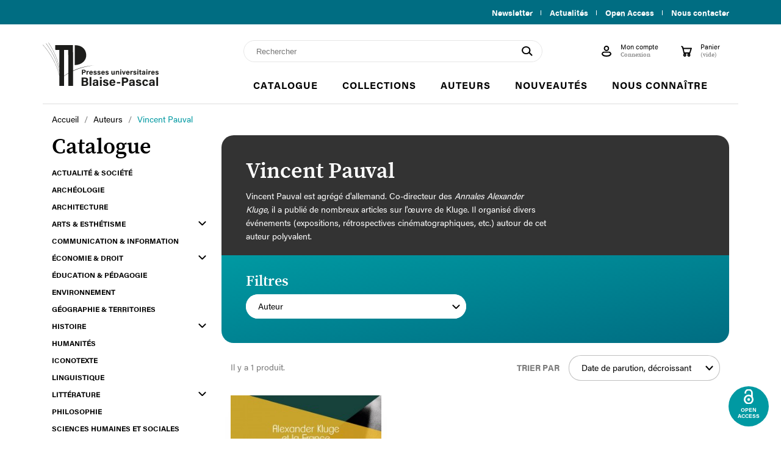

--- FILE ---
content_type: text/html; charset=utf-8
request_url: https://www.pubp.fr/109-vincent-pauval
body_size: 12871
content:
<!doctype html>
<html lang="fr-FR">

  <head>
    
      
  <meta charset="utf-8">


  <meta http-equiv="x-ua-compatible" content="ie=edge">



  <title>Vincent Pauval</title>
  
  
    
  
  <meta name="description" content="Vincent Pauval est agrégé d&#039;allemand. Co-directeur des Annales Alexander Kluge, il a publié de nombreux articles sur l&#039;œuvre de Kluge. Il organisé divers événements (expositions, rétrospectives cinématographiques, etc.) autour de cet auteur polyvalent.">
  <meta name="keywords" content="">
        <link rel="canonical" href="https://www.pubp.fr/109-vincent-pauval">
    
      
  
  
    <script type="application/ld+json">
  {
    "@context": "https://schema.org",
    "@type": "Organization",
    "name" : "Presses universitaires Blaise-Pascal",
    "url" : "https://www.pubp.fr/",
          "logo": {
        "@type": "ImageObject",
        "url":"https://www.pubp.fr/img/logo-1664175299.jpg"
      }
      }
</script>

<script type="application/ld+json">
  {
    "@context": "https://schema.org",
    "@type": "WebPage",
    "isPartOf": {
      "@type": "WebSite",
      "url":  "https://www.pubp.fr/",
      "name": "Presses universitaires Blaise-Pascal"
    },
    "name": "Vincent Pauval",
    "url":  "https://www.pubp.fr/109-vincent-pauval"
  }
</script>


  <script type="application/ld+json">
    {
      "@context": "https://schema.org",
      "@type": "BreadcrumbList",
      "itemListElement": [
                  {
            "@type": "ListItem",
            "position": 1,
            "name": "Accueil",
            "item": "https://www.pubp.fr/"
          },                  {
            "@type": "ListItem",
            "position": 2,
            "name": "Accueil",
            "item": "https://www.pubp.fr/2-accueil"
          },                  {
            "@type": "ListItem",
            "position": 3,
            "name": "Auteurs",
            "item": "https://www.pubp.fr/67-auteurs"
          },                  {
            "@type": "ListItem",
            "position": 4,
            "name": "Vincent Pauval",
            "item": "https://www.pubp.fr/109-vincent-pauval"
          }              ]
    }
  </script>
  
  
  
    <script type="application/ld+json">
  {
    "@context": "https://schema.org",
    "@type": "ItemList",
    "itemListElement": [
          {
        "@type": "ListItem",
        "position": 1,
        "name": "Alexander Kluge et la France",
        "url": "https://www.pubp.fr/litterature-comparee/88-173-alexander-kluge-et-la-france.html#/27-format-livre_papier"
      }        ]
  }
</script>

  
  
    
  

  
    <meta property="og:title" content="Vincent Pauval" />
    <meta property="og:description" content="Vincent Pauval est agrégé d&#039;allemand. Co-directeur des Annales Alexander Kluge, il a publié de nombreux articles sur l&#039;œuvre de Kluge. Il organisé divers événements (expositions, rétrospectives cinématographiques, etc.) autour de cet auteur polyvalent." />
    <meta property="og:url" content="https://www.pubp.fr/109-vincent-pauval" />
    <meta property="og:site_name" content="Presses universitaires Blaise-Pascal" />
    <meta property="og:type" content="website" />  

  <!-- Matomo -->
  <script>
    var _paq = window._paq = window._paq || [];
    /* tracker methods like "setCustomDimension" should be called before "trackPageView" */
    _paq.push(['trackPageView']);
    _paq.push(['enableLinkTracking']);
    (function() {
      var u="https://pubp.matomo.cloud/";
      _paq.push(['setTrackerUrl', u+'matomo.php']);
      _paq.push(['setSiteId', '1']);
      var d=document, g=d.createElement('script'), s=d.getElementsByTagName('script')[0];
      g.async=true; g.src='//cdn.matomo.cloud/pubp.matomo.cloud/matomo.js'; s.parentNode.insertBefore(g,s);
    })();
  </script>
  <!-- End Matomo Code -->



  <meta name="viewport" content="width=device-width, initial-scale=1">



  <link rel="icon" type="image/vnd.microsoft.icon" href="https://www.pubp.fr/img/favicon.ico?1664182801">
  <link rel="shortcut icon" type="image/x-icon" href="https://www.pubp.fr/img/favicon.ico?1664182801">



    <link rel="stylesheet" href="https://www.pubp.fr/themes/pubp/assets/css/theme.css" type="text/css" media="all">
  <link rel="stylesheet" href="https://www.pubp.fr/modules/blockreassurance/views/dist/front.css" type="text/css" media="all">
  <link rel="stylesheet" href="https://www.pubp.fr/modules/ps_socialfollow/views/css/ps_socialfollow.css" type="text/css" media="all">
  <link rel="stylesheet" href="https://www.pubp.fr/modules/ps_searchbar/ps_searchbar.css" type="text/css" media="all">
  <link rel="stylesheet" href="https://www.pubp.fr/modules/prestablog/views/css/grid-for-1-7-module.css" type="text/css" media="all">
  <link rel="stylesheet" href="https://www.pubp.fr/modules/prestablog/views/css/grid-for-1-7-module-widget.css" type="text/css" media="all">
  <link rel="stylesheet" href="https://www.pubp.fr/modules/prestablog/views/css/blog1.css" type="text/css" media="all">
  <link rel="stylesheet" href="https://www.pubp.fr/modules/productcomments/views/css/productcomments.css" type="text/css" media="all">
  <link rel="stylesheet" href="https://www.pubp.fr/modules/pm_advancedtopmenu/views/css/pm_advancedtopmenu_base.css" type="text/css" media="all">
  <link rel="stylesheet" href="https://www.pubp.fr/modules/pm_advancedtopmenu/views/css/pm_advancedtopmenu_product.css" type="text/css" media="all">
  <link rel="stylesheet" href="https://www.pubp.fr/modules/pm_advancedtopmenu/views/css/pm_advancedtopmenu_global-1.css" type="text/css" media="all">
  <link rel="stylesheet" href="https://www.pubp.fr/modules/pm_advancedtopmenu/views/css/pm_advancedtopmenu_advanced-1.css" type="text/css" media="all">
  <link rel="stylesheet" href="https://www.pubp.fr/modules/pm_advancedtopmenu/views/css/pm_advancedtopmenu-1.css" type="text/css" media="all">
  <link rel="stylesheet" href="https://www.pubp.fr/js/jquery/ui/themes/base/minified/jquery-ui.min.css" type="text/css" media="all">
  <link rel="stylesheet" href="https://www.pubp.fr/js/jquery/ui/themes/base/minified/jquery.ui.theme.min.css" type="text/css" media="all">
  <link rel="stylesheet" href="https://www.pubp.fr/modules/ps_imageslider/css/homeslider.css" type="text/css" media="all">




  

  <script type="text/javascript">
        var adtm_activeLink = {"id":109,"type":"category"};
        var adtm_isToggleMode = false;
        var adtm_menuHamburgerSelector = "#menu-icon, .menu-icon";
        var adtm_stickyOnMobile = false;
        var prestashop = {"cart":{"products":[],"totals":{"total":{"type":"total","label":"Total","amount":0,"value":"0,00\u00a0\u20ac"},"total_including_tax":{"type":"total","label":"Total TTC :","amount":0,"value":"0,00\u00a0\u20ac"},"total_excluding_tax":{"type":"total","label":"Total HT :","amount":0,"value":"0,00\u00a0\u20ac"}},"subtotals":{"products":{"type":"products","label":"Sous-total","amount":0,"value":"0,00\u00a0\u20ac"},"discounts":null,"shipping":{"type":"shipping","label":"Livraison","amount":0,"value":""},"tax":null},"products_count":0,"summary_string":"0 article","vouchers":{"allowed":0,"added":[]},"discounts":[],"minimalPurchase":0,"minimalPurchaseRequired":""},"currency":{"id":1,"name":"Euro","iso_code":"EUR","iso_code_num":"978","sign":"\u20ac"},"customer":{"lastname":null,"firstname":null,"email":null,"birthday":null,"newsletter":null,"newsletter_date_add":null,"optin":null,"website":null,"company":null,"siret":null,"ape":null,"is_logged":false,"gender":{"type":null,"name":null},"addresses":[]},"language":{"name":"Fran\u00e7ais (French)","iso_code":"fr","locale":"fr-FR","language_code":"fr","is_rtl":"0","date_format_lite":"d\/m\/Y","date_format_full":"d\/m\/Y H:i:s","id":1},"page":{"title":"","canonical":"https:\/\/www.pubp.fr\/109-vincent-pauval","meta":{"title":"Vincent Pauval","description":"Vincent Pauval est agr\u00e9g\u00e9 d'allemand. Co-directeur des Annales Alexander Kluge, il a publi\u00e9 de nombreux articles sur l'\u0153uvre de Kluge. Il organis\u00e9 divers \u00e9v\u00e9nements (expositions, r\u00e9trospectives cin\u00e9matographiques, etc.) autour de cet auteur polyvalent.","keywords":"","robots":"index"},"page_name":"category","body_classes":{"lang-fr":true,"lang-rtl":false,"country-FR":true,"currency-EUR":true,"layout-left-column":true,"page-category":true,"tax-display-enabled":true,"category-id-109":true,"category-Vincent Pauval":true,"category-id-parent-67":true,"category-depth-level-3":true},"admin_notifications":[]},"shop":{"name":"Presses universitaires Blaise-Pascal","logo":"https:\/\/www.pubp.fr\/img\/logo-1664175299.jpg","stores_icon":"https:\/\/www.pubp.fr\/img\/logo_stores.png","favicon":"https:\/\/www.pubp.fr\/img\/favicon.ico"},"urls":{"base_url":"https:\/\/www.pubp.fr\/","current_url":"https:\/\/www.pubp.fr\/109-vincent-pauval","shop_domain_url":"https:\/\/www.pubp.fr","img_ps_url":"https:\/\/www.pubp.fr\/img\/","img_cat_url":"https:\/\/www.pubp.fr\/img\/c\/","img_lang_url":"https:\/\/www.pubp.fr\/img\/l\/","img_prod_url":"https:\/\/www.pubp.fr\/img\/p\/","img_manu_url":"https:\/\/www.pubp.fr\/img\/m\/","img_sup_url":"https:\/\/www.pubp.fr\/img\/su\/","img_ship_url":"https:\/\/www.pubp.fr\/img\/s\/","img_store_url":"https:\/\/www.pubp.fr\/img\/st\/","img_col_url":"https:\/\/www.pubp.fr\/img\/co\/","img_url":"https:\/\/www.pubp.fr\/themes\/pubp\/assets\/img\/","css_url":"https:\/\/www.pubp.fr\/themes\/pubp\/assets\/css\/","js_url":"https:\/\/www.pubp.fr\/themes\/pubp\/assets\/js\/","pic_url":"https:\/\/www.pubp.fr\/upload\/","pages":{"address":"https:\/\/www.pubp.fr\/adresse","addresses":"https:\/\/www.pubp.fr\/adresses","authentication":"https:\/\/www.pubp.fr\/connexion","cart":"https:\/\/www.pubp.fr\/panier","category":"https:\/\/www.pubp.fr\/index.php?controller=category","cms":"https:\/\/www.pubp.fr\/index.php?controller=cms","contact":"https:\/\/www.pubp.fr\/nous-contacter","discount":"https:\/\/www.pubp.fr\/reduction","guest_tracking":"https:\/\/www.pubp.fr\/suivi-commande-invite","history":"https:\/\/www.pubp.fr\/historique-commandes","identity":"https:\/\/www.pubp.fr\/identite","index":"https:\/\/www.pubp.fr\/","my_account":"https:\/\/www.pubp.fr\/mon-compte","order_confirmation":"https:\/\/www.pubp.fr\/confirmation-commande","order_detail":"https:\/\/www.pubp.fr\/index.php?controller=order-detail","order_follow":"https:\/\/www.pubp.fr\/suivi-commande","order":"https:\/\/www.pubp.fr\/commande","order_return":"https:\/\/www.pubp.fr\/index.php?controller=order-return","order_slip":"https:\/\/www.pubp.fr\/avoirs","pagenotfound":"https:\/\/www.pubp.fr\/page-introuvable","password":"https:\/\/www.pubp.fr\/recuperation-mot-de-passe","pdf_invoice":"https:\/\/www.pubp.fr\/index.php?controller=pdf-invoice","pdf_order_return":"https:\/\/www.pubp.fr\/index.php?controller=pdf-order-return","pdf_order_slip":"https:\/\/www.pubp.fr\/index.php?controller=pdf-order-slip","prices_drop":"https:\/\/www.pubp.fr\/promotions","product":"https:\/\/www.pubp.fr\/index.php?controller=product","search":"https:\/\/www.pubp.fr\/recherche","sitemap":"https:\/\/www.pubp.fr\/plan-site","stores":"https:\/\/www.pubp.fr\/magasins","supplier":"https:\/\/www.pubp.fr\/fournisseur","register":"https:\/\/www.pubp.fr\/connexion?create_account=1","order_login":"https:\/\/www.pubp.fr\/commande?login=1"},"alternative_langs":[],"theme_assets":"\/themes\/pubp\/assets\/","actions":{"logout":"https:\/\/www.pubp.fr\/?mylogout="},"no_picture_image":{"bySize":{"small_default":{"url":"https:\/\/www.pubp.fr\/img\/p\/fr-default-small_default.jpg","width":98,"height":98},"cart_default":{"url":"https:\/\/www.pubp.fr\/img\/p\/fr-default-cart_default.jpg","width":125,"height":125},"home_default":{"url":"https:\/\/www.pubp.fr\/img\/p\/fr-default-home_default.jpg","width":250,"height":250},"product_small":{"url":"https:\/\/www.pubp.fr\/img\/p\/fr-default-product_small.jpg","width":218,"height":326},"product_medium":{"url":"https:\/\/www.pubp.fr\/img\/p\/fr-default-product_medium.jpg","width":275,"height":411},"medium_default":{"url":"https:\/\/www.pubp.fr\/img\/p\/fr-default-medium_default.jpg","width":452,"height":452},"product_large":{"url":"https:\/\/www.pubp.fr\/img\/p\/fr-default-product_large.jpg","width":380,"height":568},"large_default":{"url":"https:\/\/www.pubp.fr\/img\/p\/fr-default-large_default.jpg","width":800,"height":800}},"small":{"url":"https:\/\/www.pubp.fr\/img\/p\/fr-default-small_default.jpg","width":98,"height":98},"medium":{"url":"https:\/\/www.pubp.fr\/img\/p\/fr-default-product_medium.jpg","width":275,"height":411},"large":{"url":"https:\/\/www.pubp.fr\/img\/p\/fr-default-large_default.jpg","width":800,"height":800},"legend":""}},"configuration":{"display_taxes_label":true,"display_prices_tax_incl":true,"is_catalog":false,"show_prices":true,"opt_in":{"partner":false},"quantity_discount":{"type":"discount","label":"Remise sur prix unitaire"},"voucher_enabled":0,"return_enabled":0},"field_required":[],"breadcrumb":{"links":[{"title":"Accueil","url":"https:\/\/www.pubp.fr\/"},{"title":"Accueil","url":"https:\/\/www.pubp.fr\/2-accueil"},{"title":"Auteurs","url":"https:\/\/www.pubp.fr\/67-auteurs"},{"title":"Vincent Pauval","url":"https:\/\/www.pubp.fr\/109-vincent-pauval"}],"count":4},"link":{"protocol_link":"https:\/\/","protocol_content":"https:\/\/"},"time":1769204594,"static_token":"ddea619e19d92c82f748f1691d5dd923","token":"f090b736e250e6bf9f3d6bc4428af8d6","debug":false,"modules":{"digitalproducts":false}};
        var psemailsubscription_subscription = "https:\/\/www.pubp.fr\/module\/ps_emailsubscription\/subscription";
        var psr_icon_color = "#0099A2";
      </script>



  


    
  </head>

  <body id="category" class="lang-fr country-fr currency-eur layout-left-column page-category tax-display-enabled category-id-109 category-vincent-pauval category-id-parent-67 category-depth-level-3">

    
      
    

    <main>
      
              

      <header id="header">
        
          
	<div class="header-banner">
		<div class="container">
			<div class="row">
				<div class="col-md-5">
                    
				</div>
				<div class="col-md-7 right-nav">
                    <div id="_desktop_contact_link">
  <a href="https://www.pubp.fr/content/8-inscription-a-la-newsletter">Newsletter</a>
      <a href="https://www.pubp.fr/actualites">Actualités</a>
    <a href="//www.pubp.fr/499-open-access" target="_blank">Open Access</a>
  <a href="https://www.pubp.fr/nous-contacter">Nous contacter</a>
</div>

				</div>
			</div>
		</div>
	</div>



	<nav class="header-nav">
		<div class="container">
			<div class="row">
				<div class="hidden-md-up text-sm-center mobile">
					<div class="float-xs-left" id="menu-icon">
						<i class="material-icons d-inline">
							<div id="nav-icon4">
								<span></span>
								<span></span>
								<span></span>
							</div>
						</i>
					</div>
					<div class="float-xs-right" id="_mobile_cart"></div>
					<div class="float-xs-right" id="_mobile_user_info"></div>
					<div class="top-logo" id="_mobile_logo"></div>
					<div class="clearfix"></div>
				</div>
			</div>
		</div>
	</nav>



	<div class="header-top">
		<div class="container">
			<div class="row">
				<div class="col-md-2 hidden-sm-down" id="_desktop_logo">
                                                                        

  <a href="https://www.pubp.fr/">
    <img
      class="logo main-logo img-fluid"
      src="https://www.pubp.fr/themes/pubp/_dev/img/pubp-logo.svg"
      alt="Presses universitaires Blaise-Pascal"
      loading="lazy"
    />
  </a>

                                            				</div>
				<div class="header-top-right col-md-10 col-sm-12 position-static">
					<div class="header-nav-right">
                        <div id="search_widget" class="search-widgets" data-search-controller-url="//www.pubp.fr/recherche">
  <form method="get" action="//www.pubp.fr/recherche">
    <input type="hidden" name="controller" value="search">
    <i class="material-icons search" aria-hidden="true">search</i>
    <input type="text" name="s" value="" placeholder="Rechercher" aria-label="Rechercher">
    <i class="material-icons clear" aria-hidden="true">clear</i>
  </form>
</div><div id="_desktop_user_info" class="header-nav-right-item">
  <div class="user-info">
          <a
        href="https://www.pubp.fr/mon-compte"
        title="Identifiez-vous"
        rel="nofollow"
      >
        <i class="material-icons user">&#xE7FF;</i>
        <span class="hidden-sm-down">Mon compte</span>
          <span class="hidden-sm-down">Connexion</span>
      </a>
      </div>
</div>
<div id="_desktop_cart" class="header-nav-right-item">
  <div class="blockcart cart-preview inactive" data-refresh-url="//www.pubp.fr/module/ps_shoppingcart/ajax">
    <div class="header">
              <i class="material-icons shopping-cart" aria-hidden="true">shopping_cart</i>
        <span class="hidden-sm-down">Panier</span>
        <span class="cart-products-count"><span class="hide-mob">(vide)</span><span class="hide-desktop">0</span></span>
          </div>
  </div>
</div>
<!-- Module Presta Blog -->
<div id="_prestablog_index">
	<div>
		<a title="Blog" href="https://www.pubp.fr/actualites">
			Blog
		</a>
	</div>
</div>
<!-- /Module Presta Blog -->

					</div>
                    <!-- MODULE PM_AdvancedTopMenu || Presta-Module.com -->
<div id="_desktop_top_menu" class="adtm_menu_container container">
	<div id="adtm_menu" data-open-method="1" class="" data-active-id="pagenotfound" data-active-type="custom">
		<div id="adtm_menu_inner" class="clearfix advtm_open_on_hover">
			<ul id="menu">
								<li class="li-niveau1 advtm_menu_toggle">
					<a class="a-niveau1 adtm_toggle_menu_button"><span class="advtm_menu_span adtm_toggle_menu_button_text">Menu</span></a>
				</li>
																		
																																																								<li class="li-niveau1 advtm_menu_5 sub">
													<a href="https://www.pubp.fr/3-catalogue" title="Catalogue"  class=" a-niveau1"  data-type="category" data-id="3"><span class="advtm_menu_span advtm_menu_span_5">Catalogue</span></a>																	<div class="adtm_sub">
													<table class="columnWrapTable">
							<tr>
																							
																<td class="adtm_column_wrap_td advtm_column_wrap_td_2">
									<div class="adtm_column_wrap advtm_column_wrap_2">
																			<div class="adtm_column_wrap_sizer">&nbsp;</div>
																																																												<div class="adtm_column adtm_column_13">
																																		<span class="column_wrap_title">
																									<a href="https://www.pubp.fr/6-actualite-societe" title="Actualit&eacute; &amp; soci&eacute;t&eacute;"  class=""  data-type="category" data-id="6">Actualit&eacute; &amp; soci&eacute;t&eacute;</a>																							</span>
																																																									</div>
																																																																																	<div class="adtm_column adtm_column_14">
																																		<span class="column_wrap_title">
																									<a href="https://www.pubp.fr/7-archeologie" title="Arch&eacute;ologie"  class=""  data-type="category" data-id="7">Arch&eacute;ologie</a>																							</span>
																																																									</div>
																																																																																	<div class="adtm_column adtm_column_15">
																																		<span class="column_wrap_title">
																									<a href="https://www.pubp.fr/8-architecture" title="Architecture"  class=""  data-type="category" data-id="8">Architecture</a>																							</span>
																																																									</div>
																																																																																	<div class="adtm_column adtm_column_544">
																																		<span class="column_wrap_title">
																									<a href="https://www.pubp.fr/9-arts-esthetisme" title="Arts &amp; esth&eacute;tisme"  class=""  data-type="category" data-id="9">Arts &amp; esth&eacute;tisme</a>																							</span>
																																															<ul class="adtm_elements adtm_elements_544">
																																																																			<li class="">
																															<a href="https://www.pubp.fr/10-arts-du-spectacle" title="Arts du spectacle"  class=""  data-type="category" data-id="10">Arts du spectacle</a>																											</li>
																																						</ul>
																																	</div>
																																																																																	<div class="adtm_column adtm_column_16">
																																		<span class="column_wrap_title">
																									<a href="https://www.pubp.fr/11-communication-information" title="Communication &amp; information"  class=""  data-type="category" data-id="11">Communication &amp; information</a>																							</span>
																																																									</div>
																																																																																	<div class="adtm_column adtm_column_17">
																																		<span class="column_wrap_title">
																									<a href="https://www.pubp.fr/12-economie-droit" title="&Eacute;conomie &amp; droit"  class=""  data-type="category" data-id="12">&Eacute;conomie &amp; droit</a>																							</span>
																																															<ul class="adtm_elements adtm_elements_17">
																																																																			<li class="">
																															<a href="https://www.pubp.fr/13-economie" title="&Eacute;conomie"  class=""  data-type="category" data-id="13">&Eacute;conomie</a>																											</li>
																																																																																	<li class="">
																															<a href="https://www.pubp.fr/14-gestion" title="Gestion"  class=""  data-type="category" data-id="14">Gestion</a>																											</li>
																																																																																	<li class="">
																															<a href="https://www.pubp.fr/15-management" title="Management"  class=""  data-type="category" data-id="15">Management</a>																											</li>
																																						</ul>
																																	</div>
																																																</div>
																	</td>
																															
																<td class="adtm_column_wrap_td advtm_column_wrap_td_3">
									<div class="adtm_column_wrap advtm_column_wrap_3">
																			<div class="adtm_column_wrap_sizer">&nbsp;</div>
																																																												<div class="adtm_column adtm_column_18">
																																		<span class="column_wrap_title">
																									<a href="https://www.pubp.fr/16-education-pedagogie" title="&Eacute;ducation &amp; p&eacute;dagogie"  class=""  data-type="category" data-id="16">&Eacute;ducation &amp; p&eacute;dagogie</a>																							</span>
																																																									</div>
																																																																																	<div class="adtm_column adtm_column_19">
																																		<span class="column_wrap_title">
																									<a href="https://www.pubp.fr/17-environnement" title="Environnement"  class=""  data-type="category" data-id="17">Environnement</a>																							</span>
																																																									</div>
																																																																																	<div class="adtm_column adtm_column_20">
																																		<span class="column_wrap_title">
																									<a href="https://www.pubp.fr/18-geographie-territoires" title="G&eacute;ographie &amp; territoires"  class=""  data-type="category" data-id="18">G&eacute;ographie &amp; territoires</a>																							</span>
																																																									</div>
																																																																																	<div class="adtm_column adtm_column_21">
																																		<span class="column_wrap_title">
																									<a href="https://www.pubp.fr/19-histoire" title="Histoire"  class=""  data-type="category" data-id="19">Histoire</a>																							</span>
																																															<ul class="adtm_elements adtm_elements_21">
																																																																			<li class="">
																															<a href="https://www.pubp.fr/20-histoire-ancienne" title="Histoire ancienne"  class=""  data-type="category" data-id="20">Histoire ancienne</a>																											</li>
																																																																																	<li class="">
																															<a href="https://www.pubp.fr/21-histoire-medievale" title="Histoire m&eacute;di&eacute;vale"  class=""  data-type="category" data-id="21">Histoire m&eacute;di&eacute;vale</a>																											</li>
																																																																																	<li class="">
																															<a href="https://www.pubp.fr/22-histoire-moderne" title="Histoire moderne"  class=""  data-type="category" data-id="22">Histoire moderne</a>																											</li>
																																																																																	<li class="">
																															<a href="https://www.pubp.fr/23-histoire-contemporaine" title="Histoire contemporaine"  class=""  data-type="category" data-id="23">Histoire contemporaine</a>																											</li>
																																																																																	<li class="">
																															<a href="https://www.pubp.fr/24-histoire-de-l-art" title="Histoire de l'art"  class=""  data-type="category" data-id="24">Histoire de l'art</a>																											</li>
																																						</ul>
																																	</div>
																																																																																	<div class="adtm_column adtm_column_22">
																																		<span class="column_wrap_title">
																									<a href="https://www.pubp.fr/25-humanites" title="Humanit&eacute;s"  class=""  data-type="category" data-id="25">Humanit&eacute;s</a>																							</span>
																																																									</div>
																																																																																	<div class="adtm_column adtm_column_23">
																																		<span class="column_wrap_title">
																									<a href="https://www.pubp.fr/26-iconotexte" title="Iconotexte"  class=""  data-type="category" data-id="26">Iconotexte</a>																							</span>
																																																									</div>
																																																</div>
																	</td>
																															
																<td class="adtm_column_wrap_td advtm_column_wrap_td_4">
									<div class="adtm_column_wrap advtm_column_wrap_4">
																			<div class="adtm_column_wrap_sizer">&nbsp;</div>
																																																												<div class="adtm_column adtm_column_24">
																																		<span class="column_wrap_title">
																									<a href="https://www.pubp.fr/27-linguistique" title="Linguistique"  class=""  data-type="category" data-id="27">Linguistique</a>																							</span>
																																																									</div>
																																																																																	<div class="adtm_column adtm_column_967">
																																		<span class="column_wrap_title">
																									<a href="https://www.pubp.fr/28-litterature" title="Litt&eacute;rature"  class=""  data-type="category" data-id="28">Litt&eacute;rature</a>																							</span>
																																															<ul class="adtm_elements adtm_elements_967">
																																																																			<li class="">
																															<a href="https://www.pubp.fr/29-litterature-antique-et-medievale" title="Litt&eacute;rature antique et m&eacute;di&eacute;vale"  class=""  data-type="category" data-id="29">Litt&eacute;rature antique et m&eacute;di&eacute;vale</a>																											</li>
																																																																																	<li class="">
																															<a href="https://www.pubp.fr/30-litterature-moderne-et-contemporaine" title="Litt&eacute;rature moderne et contemporaine"  class=""  data-type="category" data-id="30">Litt&eacute;rature moderne et contemporaine</a>																											</li>
																																																																																	<li class="">
																															<a href="https://www.pubp.fr/31-litterature-comparee" title="Litt&eacute;rature compar&eacute;e"  class=""  data-type="category" data-id="31">Litt&eacute;rature compar&eacute;e</a>																											</li>
																																																																																	<li class="">
																															<a href="https://www.pubp.fr/32-correspondances-et-biographies" title="Correspondances et biographies"  class=""  data-type="category" data-id="32">Correspondances et biographies</a>																											</li>
																																						</ul>
																																	</div>
																																																																																	<div class="adtm_column adtm_column_545">
																																		<span class="column_wrap_title">
																									<a href="https://www.pubp.fr/33-philosophie" title="Philosophie"  class=""  data-type="category" data-id="33">Philosophie</a>																							</span>
																																																									</div>
																																																																																	<div class="adtm_column adtm_column_26">
																																		<span class="column_wrap_title">
																									<a href="https://www.pubp.fr/34-sciences-humaines-et-sociales" title="Sciences humaines et sociales"  class=""  data-type="category" data-id="34">Sciences humaines et sociales</a>																							</span>
																																																									</div>
																																																																																	<div class="adtm_column adtm_column_27">
																																		<span class="column_wrap_title">
																									<a href="https://www.pubp.fr/35-sciences-politiques" title="Sciences politiques"  class=""  data-type="category" data-id="35">Sciences politiques</a>																							</span>
																																																									</div>
																																																</div>
																																																																<a href="//www.pubp.fr/3-catalogue" class="see-all">Tout le Catalogue</a>
																											</td>
																															
																<td class="adtm_column_wrap_td advtm_column_wrap_td_5">
									<div class="adtm_column_wrap advtm_column_wrap_5">
																			<div class="adtm_column_wrap_sizer">&nbsp;</div>
																																																												<div class="adtm_column adtm_column_66">
																																		<span class="column_wrap_title">
																									<a href="https://www.pubp.fr/4-nouveautes" title="Nouveaut&eacute;s"  class=""  data-type="category" data-id="4">Nouveaut&eacute;s</a>																							</span>
																																																									</div>
																																																																																	<div class="adtm_column adtm_column_67">
																																		<span class="column_wrap_title">
																									<a href="https://www.pubp.fr/5-a-paraitre" title="&Agrave; para&icirc;tre"  class=""  data-type="category" data-id="5">&Agrave; para&icirc;tre</a>																							</span>
																																																									</div>
																																																</div>
																	</td>
																						</tr>
						</table>
												</div>
										</li>
																			
																																																								<li class="li-niveau1 advtm_menu_6 sub">
													<a href="https://www.pubp.fr/36-collections" title="Collections"  class=" a-niveau1"  data-type="category" data-id="36"><span class="advtm_menu_span advtm_menu_span_6">Collections</span></a>																	<div class="adtm_sub">
													<table class="columnWrapTable">
							<tr>
																							
																<td class="adtm_column_wrap_td advtm_column_wrap_td_6">
									<div class="adtm_column_wrap advtm_column_wrap_6">
																			<div class="adtm_column_wrap_sizer">&nbsp;</div>
																																																												<div class="adtm_column adtm_column_30">
																																		<span class="column_wrap_title">
																									<a href="https://www.pubp.fr/37-a-la-croisee-des-shs" title="&Agrave; la crois&eacute;e des SHS"  class=""  data-type="category" data-id="37">&Agrave; la crois&eacute;e des SHS</a>																							</span>
																																																									</div>
																																																																																	<div class="adtm_column adtm_column_31">
																																		<span class="column_wrap_title">
																									<a href="https://www.pubp.fr/550-cahiers-de-l-inarchivable" title="Cahiers de l'inarchivable"  class=""  data-type="category" data-id="550">Cahiers de l'inarchivable</a>																							</span>
																																																									</div>
																																																																																	<div class="adtm_column adtm_column_34">
																																		<span class="column_wrap_title">
																									<a href="https://www.pubp.fr/41-celis-textes" title="CELIS/Textes"  class=""  data-type="category" data-id="41">CELIS/Textes</a>																							</span>
																																																									</div>
																																																																																	<div class="adtm_column adtm_column_38">
																																		<span class="column_wrap_title">
																									<a href="https://www.pubp.fr/45-dialogues-des-modernites" title="Dialogues des Modernit&eacute;s"  class=""  data-type="category" data-id="45">Dialogues des Modernit&eacute;s</a>																							</span>
																																																									</div>
																																																																																	<div class="adtm_column adtm_column_42">
																																		<span class="column_wrap_title">
																									<a href="https://www.pubp.fr/47-erga" title="ERGA"  class=""  data-type="category" data-id="47">ERGA</a>																							</span>
																																																									</div>
																																																</div>
																	</td>
																															
																<td class="adtm_column_wrap_td advtm_column_wrap_td_7">
									<div class="adtm_column_wrap advtm_column_wrap_7">
																			<div class="adtm_column_wrap_sizer">&nbsp;</div>
																																																												<div class="adtm_column adtm_column_41">
																																		<span class="column_wrap_title">
																									<a href="https://www.pubp.fr/48-etudes-sur-le-massif-central" title="&Eacute;tudes sur le Massif central"  class=""  data-type="category" data-id="48">&Eacute;tudes sur le Massif central</a>																							</span>
																																																									</div>
																																																																																	<div class="adtm_column adtm_column_44">
																																		<span class="column_wrap_title">
																									<a href="https://www.pubp.fr/51-histoires-croisees" title="Histoires crois&eacute;es"  class=""  data-type="category" data-id="51">Histoires crois&eacute;es</a>																							</span>
																																																									</div>
																																																																																	<div class="adtm_column adtm_column_46">
																																		<span class="column_wrap_title">
																									<a href="https://www.pubp.fr/53-litteratures" title="Litt&eacute;ratures"  class=""  data-type="category" data-id="53">Litt&eacute;ratures</a>																							</span>
																																																									</div>
																																																																																	<div class="adtm_column adtm_column_48">
																																		<span class="column_wrap_title">
																									<a href="https://www.pubp.fr/55-mythographies-et-societes" title="Mythographies et soci&eacute;t&eacute;s"  class=""  data-type="category" data-id="55">Mythographies et soci&eacute;t&eacute;s</a>																							</span>
																																																									</div>
																																																																																	<div class="adtm_column adtm_column_52">
																																		<span class="column_wrap_title">
																									<a href="https://www.pubp.fr/58-profession-cadre-service-public" title="Profession cadre service public"  class=""  data-type="category" data-id="58">Profession cadre service public</a>																							</span>
																																																									</div>
																																																</div>
																	</td>
																															
																<td class="adtm_column_wrap_td advtm_column_wrap_td_8">
									<div class="adtm_column_wrap advtm_column_wrap_8">
																			<div class="adtm_column_wrap_sizer">&nbsp;</div>
																																																												<div class="adtm_column adtm_column_53">
																																		<span class="column_wrap_title">
																									<a href="https://www.pubp.fr/60-sphere-educative" title="Sph&egrave;re &eacute;ducative"  class=""  data-type="category" data-id="60">Sph&egrave;re &eacute;ducative</a>																							</span>
																																																									</div>
																																																																																	<div class="adtm_column adtm_column_54">
																																		<span class="column_wrap_title">
																									<a href="https://www.pubp.fr/61-terra-mater" title="Terra Mater"  class=""  data-type="category" data-id="61">Terra Mater</a>																							</span>
																																																									</div>
																																																																																	<div class="adtm_column adtm_column_57">
																																		<span class="column_wrap_title">
																									<a href="https://www.pubp.fr/64-trajectoires-philosophiques" title="Trajectoires philosophiques"  class=""  data-type="category" data-id="64">Trajectoires philosophiques</a>																							</span>
																																																									</div>
																																																																																	<div class="adtm_column adtm_column_59">
																																		<span class="column_wrap_title">
																									<a href="https://www.pubp.fr/66-hors-collection" title="Hors collection"  class=""  data-type="category" data-id="66">Hors collection</a>																							</span>
																																																									</div>
																																																</div>
																																																																<a href="//www.pubp.fr/36-collections" class="see-all">Toutes les Collections</a>
																											</td>
																															
																<td class="adtm_column_wrap_td advtm_column_wrap_td_29">
									<div class="adtm_column_wrap advtm_column_wrap_29">
																			<div class="adtm_column_wrap_sizer">&nbsp;</div>
																																																												<div class="adtm_column adtm_column_970">
																																		<span class="column_wrap_title">
																									<a href="https://www.pubp.fr/52-l-opportune" title="L'Opportune"  class=""  data-type="category" data-id="52">L'Opportune</a>																							</span>
																																																									</div>
																																																</div>
																	</td>
																						</tr>
						</table>
												</div>
										</li>
																			
																																																								<li class="li-niveau1 advtm_menu_11 sub">
													<a href="https://www.pubp.fr/67-auteurs" title="Auteurs"  class=" a-niveau1"  data-type="category" data-id="67"><span class="advtm_menu_span advtm_menu_span_11">Auteurs</span></a>																	<div class="adtm_sub">
													<table class="columnWrapTable">
							<tr>
																							
																<td class="adtm_column_wrap_td advtm_column_wrap_td_18">
									<div class="adtm_column_wrap advtm_column_wrap_18">
																			<div class="adtm_column_wrap_sizer">&nbsp;</div>
																																																												<div class="adtm_column adtm_column_344">
																																		<span class="column_wrap_title">
																									<a href="https://www.pubp.fr/110-julie-assouly" title="Julie Assouly"  class=""  data-type="category" data-id="110">Julie Assouly</a>																							</span>
																																																									</div>
																																																																																	<div class="adtm_column adtm_column_538">
																																		<span class="column_wrap_title">
																									<a href="https://www.pubp.fr/253-pascale-auraix-jonchiere" title="Pascale Auraix-Jonchi&egrave;re"  class=""  data-type="category" data-id="253">Pascale Auraix-Jonchi&egrave;re</a>																							</span>
																																																									</div>
																																																																																	<div class="adtm_column adtm_column_308">
																																		<span class="column_wrap_title">
																									<a href="https://www.pubp.fr/74-laurent-bazin" title="Laurent Bazin"  class=""  data-type="category" data-id="74">Laurent Bazin</a>																							</span>
																																																									</div>
																																																																																	<div class="adtm_column adtm_column_968">
																																		<span class="column_wrap_title">
																									<a href="https://www.pubp.fr/471-mathias-bernard" title="Mathias Bernard"  class=""  data-type="category" data-id="471">Mathias Bernard</a>																							</span>
																																																									</div>
																																																																																	<div class="adtm_column adtm_column_322">
																																		<span class="column_wrap_title">
																									<a href="https://www.pubp.fr/88-anne-besson" title="Anne Besson"  class=""  data-type="category" data-id="88">Anne Besson</a>																							</span>
																																																									</div>
																																																																																	<div class="adtm_column adtm_column_969">
																																		<span class="column_wrap_title">
																									<a href="https://www.pubp.fr/325-mylene-blasco" title="Myl&egrave;ne Blasco"  class=""  data-type="category" data-id="325">Myl&egrave;ne Blasco</a>																							</span>
																																																									</div>
																																																																																	<div class="adtm_column adtm_column_303">
																																		<span class="column_wrap_title">
																									<a href="https://www.pubp.fr/69-julien-bouchet" title="Julien Bouchet"  class=""  data-type="category" data-id="69">Julien Bouchet</a>																							</span>
																																																									</div>
																																																																																	<div class="adtm_column adtm_column_352">
																																		<span class="column_wrap_title">
																									<a href="https://www.pubp.fr/119-philippe-bourdin" title="Philippe Bourdin"  class=""  data-type="category" data-id="119">Philippe Bourdin</a>																							</span>
																																																									</div>
																																																																																	<div class="adtm_column adtm_column_377">
																																		<span class="column_wrap_title">
																									<a href="https://www.pubp.fr/144-sophie-chiari" title="Sophie Chiari"  class=""  data-type="category" data-id="144">Sophie Chiari</a>																							</span>
																																																									</div>
																																																</div>
																	</td>
																															
																<td class="adtm_column_wrap_td advtm_column_wrap_td_21">
									<div class="adtm_column_wrap advtm_column_wrap_21">
																			<div class="adtm_column_wrap_sizer">&nbsp;</div>
																																																												<div class="adtm_column adtm_column_539">
																																		<span class="column_wrap_title">
																									<a href="https://www.pubp.fr/227-pierre-cornu" title="Pierre Cornu"  class=""  data-type="category" data-id="227">Pierre Cornu</a>																							</span>
																																																									</div>
																																																																																	<div class="adtm_column adtm_column_320">
																																		<span class="column_wrap_title">
																									<a href="https://www.pubp.fr/530-marion-dacko" title="Marion Dacko"  class=""  data-type="category" data-id="530">Marion Dacko</a>																							</span>
																																																									</div>
																																																																																	<div class="adtm_column adtm_column_372">
																																		<span class="column_wrap_title">
																									<a href="https://www.pubp.fr/139-bertrand-dousteyssier" title="Bertrand Dousteyssier"  class=""  data-type="category" data-id="139">Bertrand Dousteyssier</a>																							</span>
																																																									</div>
																																																																																	<div class="adtm_column adtm_column_540">
																																		<span class="column_wrap_title">
																									<a href="https://www.pubp.fr/539-blanche-el-gammal" title="Blanche El Gammal"  class=""  data-type="category" data-id="539">Blanche El Gammal</a>																							</span>
																																																									</div>
																																																																																	<div class="adtm_column adtm_column_313">
																																		<span class="column_wrap_title">
																									<a href="https://www.pubp.fr/79-vincent-flauraud" title="Vincent Flauraud"  class=""  data-type="category" data-id="79">Vincent Flauraud</a>																							</span>
																																																									</div>
																																																																																	<div class="adtm_column adtm_column_541">
																																		<span class="column_wrap_title">
																									<a href="https://www.pubp.fr/177-marianne-jakobi" title="Marianne Jakobi"  class=""  data-type="category" data-id="177">Marianne Jakobi</a>																							</span>
																																																									</div>
																																																																																	<div class="adtm_column adtm_column_304">
																																		<span class="column_wrap_title">
																									<a href="https://www.pubp.fr/70-laurent-lamoine" title="Laurent Lamoine"  class=""  data-type="category" data-id="70">Laurent Lamoine</a>																							</span>
																																																									</div>
																																																																																	<div class="adtm_column adtm_column_973">
																																		<span class="column_wrap_title">
																									<a href="https://www.pubp.fr/536-marie-loison" title="Marie Loison"  class=""  data-type="category" data-id="536">Marie Loison</a>																							</span>
																																																									</div>
																																																																																	<div class="adtm_column adtm_column_354">
																																		<span class="column_wrap_title">
																									<a href="https://www.pubp.fr/121-benedicte-mathios" title="B&eacute;n&eacute;dicte Mathios"  class=""  data-type="category" data-id="121">B&eacute;n&eacute;dicte Mathios</a>																							</span>
																																																									</div>
																																																</div>
																	</td>
																															
																<td class="adtm_column_wrap_td advtm_column_wrap_td_22">
									<div class="adtm_column_wrap advtm_column_wrap_22">
																			<div class="adtm_column_wrap_sizer">&nbsp;</div>
																																																												<div class="adtm_column adtm_column_316">
																																		<span class="column_wrap_title">
																									<a href="https://www.pubp.fr/82-alain-montandon" title="Alain Montandon"  class=""  data-type="category" data-id="82">Alain Montandon</a>																							</span>
																																																									</div>
																																																																																	<div class="adtm_column adtm_column_317">
																																		<span class="column_wrap_title">
																									<a href="https://www.pubp.fr/83-mary-francoise-renard" title="Mary-Fran&ccedil;oise Renard"  class=""  data-type="category" data-id="83">Mary-Fran&ccedil;oise Renard</a>																							</span>
																																																									</div>
																																																																																	<div class="adtm_column adtm_column_543">
																																		<span class="column_wrap_title">
																									<a href="https://www.pubp.fr/170-laurent-rieutort" title="Laurent Rieutort"  class=""  data-type="category" data-id="170">Laurent Rieutort</a>																							</span>
																																																									</div>
																																																																																	<div class="adtm_column adtm_column_312">
																																		<span class="column_wrap_title">
																									<a href="https://www.pubp.fr/78-laurence-riviale" title="Laurence Riviale"  class=""  data-type="category" data-id="78">Laurence Riviale</a>																							</span>
																																																									</div>
																																																																																	<div class="adtm_column adtm_column_370">
																																		<span class="column_wrap_title">
																									<a href="https://www.pubp.fr/522-pierre-serie" title="Pierre S&eacute;ri&eacute;"  class=""  data-type="category" data-id="522">Pierre S&eacute;ri&eacute;</a>																							</span>
																																																									</div>
																																																																																	<div class="adtm_column adtm_column_972">
																																		<span class="column_wrap_title">
																									<a href="https://www.pubp.fr/443-anne-tomiche" title="Anne Tomiche"  class=""  data-type="category" data-id="443">Anne Tomiche</a>																							</span>
																																																									</div>
																																																																																	<div class="adtm_column adtm_column_542">
																																		<span class="column_wrap_title">
																									<a href="https://www.pubp.fr/89-cyril-triolaire" title="Cyril Triolaire"  class=""  data-type="category" data-id="89">Cyril Triolaire</a>																							</span>
																																																									</div>
																																																</div>
																																																																<a href="//www.pubp.fr/67-auteurs" class="see-all">Tous les Auteurs</a>
																											</td>
																						</tr>
						</table>
												</div>
										</li>
																			
																																	<li class="li-niveau1 advtm_menu_7 menuHaveNoMobileSubMenu">
													<a href="https://www.pubp.fr/4-nouveautes" title="Nouveaut&eacute;s"  class=" a-niveau1"  data-type="category" data-id="4"><span class="advtm_menu_span advtm_menu_span_7">Nouveaut&eacute;s</span></a>																</li>
																			
																																																								<li class="li-niveau1 advtm_menu_15 sub">
													<a href="https://www.pubp.fr/content/4-qui-sommes-nous-" title="Nous conna&icirc;tre"  class=" a-niveau1" ><span class="advtm_menu_span advtm_menu_span_15">Nous conna&icirc;tre</span></a>																	<div class="adtm_sub">
													<table class="columnWrapTable">
							<tr>
																							
																<td class="adtm_column_wrap_td advtm_column_wrap_td_30">
									<div class="adtm_column_wrap advtm_column_wrap_30">
																			<div class="adtm_column_wrap_sizer">&nbsp;</div>
																																																												<div class="adtm_column adtm_column_974">
																																		<span class="column_wrap_title">
																									<a href="https://www.pubp.fr/content/4-qui-sommes-nous-" title="Qui sommes-nous ?"  class=""  data-type="cms" data-id="4">Qui sommes-nous ?</a>																							</span>
																																																									</div>
																																																																																	<div class="adtm_column adtm_column_975">
																																		<span class="column_wrap_title">
																									<a href="https://www.pubp.fr/content/9-publier-aux-pubp" title="Publier aux PUBP"  class=""  data-type="cms" data-id="9">Publier aux PUBP</a>																							</span>
																																																									</div>
																																																																																	<div class="adtm_column adtm_column_976">
																																		<span class="column_wrap_title">
																									<a href="https://www.pubp.fr/content/7-open-access" title="Publication en Open Access"  class=""  data-type="cms" data-id="7">Publication en Open Access</a>																							</span>
																																																									</div>
																																																</div>
																	</td>
																						</tr>
						</table>
												</div>
										</li>
												</ul>
		</div>
	</div>
</div>
<!-- /MODULE PM_AdvancedTopMenu || Presta-Module.com -->
 
<!-- Module Presta Blog -->

<div id="prestablog_displayslider">


</div>

<!-- Module Presta Blog -->

				</div>
			</div>
			<div id="mobile_top_menu_wrapper" class="row hidden-md-up" style="display:none;">
				<div class="js-top-menu mobile" id="_mobile_top_menu"></div>
				<div class="js-top-menu-bottom">
					<div id="_mobile_currency_selector"></div>
					<div id="_mobile_language_selector"></div>
					<div id="_mobile_contact_link"></div>
				</div>
			</div>
		</div>
	</div>
    

        
      </header>

      <section id="wrapper">
        
          
<aside id="notifications">
  <div class="container">
    
    
    
      </div>
</aside>
        

        
        <div class="container">
          
            <nav data-depth="4" class="breadcrumb hidden-sm-down">
  <ol>
    
              
          <li class="item-accueil">
                          <a href="https://www.pubp.fr/">
                                                          <span>Accueil</span>
                                </a>
                      </li>
        
              
          <li class="item-accueil">
                          <a href="https://www.pubp.fr/2-accueil">
                                                          <span>Accueil</span>
                                </a>
                      </li>
        
              
          <li class="item-auteurs">
                          <a href="https://www.pubp.fr/67-auteurs">
                                                          <span>Auteurs</span>
                                </a>
                      </li>
        
              
          <li class="item-vincent-pauval">
                                                              <span>Vincent Pauval</span>
                                      </li>
        
          
  </ol>
</nav>
          

          
            <div id="left-column" class="col-xs-12 col-sm-4 col-md-3">
                              


<div class="block-categories-tree">
    <p class="h3">Catalogue</p>
        <ul class="category-top-menu">
                    <li class="category-li">
                                                    <a href="https://www.pubp.fr/6-actualite-societe" class="push-category  ">
                        <span>Actualité &amp; société</span>
                    </a>
                            </li>
                    <li class="category-li">
                                                    <a href="https://www.pubp.fr/7-archeologie" class="push-category  ">
                        <span>Archéologie</span>
                    </a>
                            </li>
                    <li class="category-li">
                                                    <a href="https://www.pubp.fr/8-architecture" class="push-category  ">
                        <span>Architecture</span>
                    </a>
                            </li>
                    <li class="category-li">
                                                    <a href="https://www.pubp.fr/9-arts-esthetisme" class="push-category  ">
                        <span>Arts &amp; esthétisme</span>
                        <i class="material-icons"></i>
                    </a>

                    <ul class="level-3">
                                                    <li>
                                <a href="https://www.pubp.fr/10-arts-du-spectacle" class="push-category ">
                                    <span>Arts du spectacle</span>
                                </a>
                            </li>
                                            </ul>
                            </li>
                    <li class="category-li">
                                                    <a href="https://www.pubp.fr/11-communication-information" class="push-category  ">
                        <span>Communication &amp; information</span>
                    </a>
                            </li>
                    <li class="category-li">
                                                    <a href="https://www.pubp.fr/12-economie-droit" class="push-category  ">
                        <span>Économie &amp; droit</span>
                        <i class="material-icons"></i>
                    </a>

                    <ul class="level-3">
                                                    <li>
                                <a href="https://www.pubp.fr/13-economie" class="push-category ">
                                    <span>Économie</span>
                                </a>
                            </li>
                                                    <li>
                                <a href="https://www.pubp.fr/14-gestion" class="push-category ">
                                    <span>Gestion</span>
                                </a>
                            </li>
                                                    <li>
                                <a href="https://www.pubp.fr/15-management" class="push-category ">
                                    <span>Management</span>
                                </a>
                            </li>
                                            </ul>
                            </li>
                    <li class="category-li">
                                                    <a href="https://www.pubp.fr/16-education-pedagogie" class="push-category  ">
                        <span>Éducation &amp; pédagogie</span>
                    </a>
                            </li>
                    <li class="category-li">
                                                    <a href="https://www.pubp.fr/17-environnement" class="push-category  ">
                        <span>Environnement</span>
                    </a>
                            </li>
                    <li class="category-li">
                                                    <a href="https://www.pubp.fr/18-geographie-territoires" class="push-category  ">
                        <span>Géographie &amp; territoires</span>
                    </a>
                            </li>
                    <li class="category-li">
                                                    <a href="https://www.pubp.fr/19-histoire" class="push-category  ">
                        <span>Histoire</span>
                        <i class="material-icons"></i>
                    </a>

                    <ul class="level-3">
                                                    <li>
                                <a href="https://www.pubp.fr/20-histoire-ancienne" class="push-category ">
                                    <span>Histoire ancienne</span>
                                </a>
                            </li>
                                                    <li>
                                <a href="https://www.pubp.fr/21-histoire-medievale" class="push-category ">
                                    <span>Histoire médiévale</span>
                                </a>
                            </li>
                                                    <li>
                                <a href="https://www.pubp.fr/22-histoire-moderne" class="push-category ">
                                    <span>Histoire moderne</span>
                                </a>
                            </li>
                                                    <li>
                                <a href="https://www.pubp.fr/23-histoire-contemporaine" class="push-category ">
                                    <span>Histoire contemporaine</span>
                                </a>
                            </li>
                                                    <li>
                                <a href="https://www.pubp.fr/24-histoire-de-l-art" class="push-category ">
                                    <span>Histoire de l&#039;art</span>
                                </a>
                            </li>
                                            </ul>
                            </li>
                    <li class="category-li">
                                                    <a href="https://www.pubp.fr/25-humanites" class="push-category  ">
                        <span>Humanités</span>
                    </a>
                            </li>
                    <li class="category-li">
                                                    <a href="https://www.pubp.fr/26-iconotexte" class="push-category  ">
                        <span>Iconotexte</span>
                    </a>
                            </li>
                    <li class="category-li">
                                                    <a href="https://www.pubp.fr/27-linguistique" class="push-category  ">
                        <span>Linguistique</span>
                    </a>
                            </li>
                    <li class="category-li">
                                                    <a href="https://www.pubp.fr/28-litterature" class="push-category  ">
                        <span>Littérature</span>
                        <i class="material-icons"></i>
                    </a>

                    <ul class="level-3">
                                                    <li>
                                <a href="https://www.pubp.fr/29-litterature-antique-et-medievale" class="push-category ">
                                    <span>Littérature antique et médiévale</span>
                                </a>
                            </li>
                                                    <li>
                                <a href="https://www.pubp.fr/30-litterature-moderne-et-contemporaine" class="push-category ">
                                    <span>Littérature moderne et contemporaine</span>
                                </a>
                            </li>
                                                    <li>
                                <a href="https://www.pubp.fr/31-litterature-comparee" class="push-category ">
                                    <span>Littérature comparée</span>
                                </a>
                            </li>
                                                    <li>
                                <a href="https://www.pubp.fr/32-correspondances-et-biographies" class="push-category ">
                                    <span>Correspondances et biographies</span>
                                </a>
                            </li>
                                            </ul>
                            </li>
                    <li class="category-li">
                                                    <a href="https://www.pubp.fr/33-philosophie" class="push-category  ">
                        <span>Philosophie</span>
                    </a>
                            </li>
                    <li class="category-li">
                                                    <a href="https://www.pubp.fr/34-sciences-humaines-et-sociales" class="push-category  ">
                        <span>Sciences humaines et sociales</span>
                    </a>
                            </li>
                    <li class="category-li">
                                                    <a href="https://www.pubp.fr/35-sciences-politiques" class="push-category  ">
                        <span>Sciences politiques</span>
                    </a>
                            </li>
            </ul>
</div>

                          </div>
          

          
  <div id="content-wrapper" class="js-content-wrapper left-column col-xs-12 col-sm-12 col-md-9">
    
    
    <section id="main">

        
    <div id="js-product-list-header">
            <div class="block-category row">
          <div class="col-md-8 col-left">
            <h1 class="h1">Vincent Pauval</h1>
            <div class="block-category-inner">
                                                          <div id="category-description" class="category-description text-muted"><p>Vincent Pauval est agrégé d'allemand. Co-directeur des <em>Annales Alexander Kluge</em>, il a publié de nombreux articles sur l'œuvre de Kluge. Il organisé divers événements (expositions, rétrospectives cinématographiques, etc.) autour de cet auteur polyvalent.</p></div>
                                                </div>
          </div>
                  </div>
    </div>


        
            

            <section id="products">
                
                    
                          <section id="js-active-search-filters" class="hide">
  
    <p class="h6 hidden-xs-up">Filtres actifs</p>
  

  </section>


    <div id="search_filters">
    
      <p class="h6 hidden-sm-down">Filtres</p>
    

    
          

          <section class="facet clearfix">
                                                            
        <div class="title hidden-md-up" data-target="#facet_31216" data-toggle="collapse">
          <p class="h6 facet-title">Auteur</p>
          <span class="navbar-toggler collapse-icons">
            <i class="material-icons add">&#xE313;</i>
            <i class="material-icons remove">&#xE316;</i>
          </span>
        </div>

                  
            <ul id="facet_31216" class="collapse">
              <li>
                <div class="col-sm-12 col-xs-12 col-md-12 facet-dropdown dropdown">
                  <a class="select-title" rel="nofollow" data-toggle="dropdown" aria-haspopup="true" aria-expanded="false">
                                        <span>
                                                                                                                                                                  Auteur
                                          </span>
                    <i class="material-icons float-xs-right">&#xE5C5;</i>
                  </a>
                  <div class="dropdown-menu">
                                                                  <a
                          rel="nofollow"
                          href="https://www.pubp.fr/109-vincent-pauval?q=Auteur-Vincent+Pauval"
                          class="select-list js-search-link"
                        >
                          Vincent Pauval
                                                      (1)
                                                  </a>
                                                                                        <a
                          rel="nofollow"
                          href="https://www.pubp.fr/109-vincent-pauval?q=Auteur-%C3%89ric+Lys%C3%B8e"
                          class="select-list js-search-link"
                        >
                          Éric Lysøe
                                                      (1)
                                                  </a>
                                                            </div>
                </div>
              </li>
            </ul>
          

              </section>
      </div>

                    

                    
                        <div id="js-product-list-top" class="row products-selection">
  <div class="col-md-6 hidden-sm-down total-products">
          <p>Il y a 1 produit.</p>
      </div>
  <div class="col-md-6">
    <div class="row sort-by-row">

      
        <span class="col-sm-4 col-md-4 hidden-sm-down sort-by">Trier par</span>
<div class="col-sm-8 col-xs-8 col-md-8 products-sort-order dropdown">
    <button class="btn-unstyle select-title" rel="nofollow" data-toggle="dropdown" aria-label="Trier par sélection " aria-haspopup="true" aria-expanded="false">
                    Date de parution, décroissant
                <i class="material-icons float-xs-right">&#xE5C5;</i>
    </button>
    <div class="dropdown-menu">
                                    <a rel="nofollow" href="https://www.pubp.fr/109-vincent-pauval?order=product.releasedate.desc" class="select-list current js-search-link">
                                            Parutions les plus r&eacute;centes
                                    </a>
                                                <a rel="nofollow" href="https://www.pubp.fr/109-vincent-pauval?order=product.releasedate.asc" class="select-list js-search-link">
                                            Parutions les plus anciennes
                                    </a>
                                                                                        <a rel="nofollow" href="https://www.pubp.fr/109-vincent-pauval?order=product.price.asc" class="select-list js-search-link">
                                            Prix les moins chers
                                    </a>
                                                <a rel="nofollow" href="https://www.pubp.fr/109-vincent-pauval?order=product.price.desc" class="select-list js-search-link">
                                            Prix les plus chers
                                    </a>
                                                <a rel="nofollow" href="https://www.pubp.fr/109-vincent-pauval?order=product.sales.desc" class="select-list js-search-link">
                                            Meilleures ventes
                                    </a>
                                                <a rel="nofollow" href="https://www.pubp.fr/109-vincent-pauval?order=product.position.asc" class="select-list js-search-link">
                                            Pertinence
                                    </a>
                        </div>
</div>
      

              <div class="col-sm-3 col-xs-4 hidden-md-up filter-button">
          <button id="search_filter_toggler" class="btn btn-secondary js-search-toggler">
            Filtrer
          </button>
        </div>
          </div>
  </div>
  <div class="col-sm-12 hidden-md-up text-sm-center showing">
    Affichage 1-1 de 1 article(s)
  </div>
</div>
                    

                    
                        <div id="js-product-list">
  
<div class="products row">
            
<div class="js-product product col-xs-6 col-sm-6 col-xl-4">
  <article class="product-miniature js-product-miniature" data-id-product="88" data-id-product-attribute="173">
    <div class="thumbnail-container">
      <div class="thumbnail-top">
        
                      <a href="https://www.pubp.fr/litterature-comparee/88-173-alexander-kluge-et-la-france.html#/27-format-livre_papier" class="thumbnail product-thumbnail">
              <img
                src="https://www.pubp.fr/684-product_medium/alexander-kluge-et-la-france.jpg"
                alt="Alexander Kluge et la France"
                loading="lazy"
                data-full-size-image-url="https://www.pubp.fr/684-large_default/alexander-kluge-et-la-france.jpg"
                width="275"
                height="411"
              />
            </a>
                  


      </div>

      <div class="product-description">
        
          <p class="product-category">
              <a href="https://www.pubp.fr/31-litterature-comparee">Littérature comparée</a>
          </p>
        
        
                      <h4 class="h3 product-title"><a href="https://www.pubp.fr/litterature-comparee/88-173-alexander-kluge-et-la-france.html#/27-format-livre_papier" content="https://www.pubp.fr/litterature-comparee/88-173-alexander-kluge-et-la-france.html#/27-format-livre_papier">Alexander Kluge et la France</a></h4>
                  







      </div>

    </div>
  </article>
</div>

    </div>

  
    <nav class="pagination">

  <div class="col-md-12 pr-0">
    
         
  </div>

</nav>
  

  <div class="hidden-md-up text-xs-right up">
    <a href="#header" class="btn btn-secondary">
      Retour en haut
      <i class="material-icons">&#xE316;</i>
    </a>
  </div>
</div>
                    

                    
                        <div id="js-product-list-bottom"></div>
                    

                            </section>
            
            </section>

    
  </div>


          
        </div>
        
      </section>

      <footer id="footer" class="js-footer">
        
          <div class="container">
  <div class="row">
    
      
  <div class="block-social col-lg-4 col-md-12 col-sm-12">
    <ul>
          </ul>
  </div>


    
  </div>
</div>


    <section class="reassurance">
    <div class="container">
        <div class="row row-flex">
            <div class="col-md-5 col-sm-12 col-left two-reassurance">
                <div class="col-md-6 col-sm-6 first">
                    <img class="svg svg-lock" src="https://www.pubp.fr/themes/pubp/_dev/img/icons/white/lock.svg" alt="" loading="lazy"  />
                                            <p>Toutes vos transactions 100% sécurisées</p>
                                    </div>
                <div class="col-md-6 col-sm-6 two">
                    <img class="svg svg-truck" src="https://www.pubp.fr/themes/pubp/_dev/img/icons/white/truck.svg" alt="" loading="lazy"  />
                                            <p>Frais de port réduits à partir de 60 € d’achats</p>
                                    </div>
            </div>
            <div class="col-md-7 col-sm-12 col-right block-newsletter">
                <div class="block-newsletter-container">
                    <p>M'abonner à la newsletter</p>
                    <a href="//www.pubp.fr/content/8-inscription-a-la-newsletter" class="btn btn-secondary">M'inscrire</a>
                </div>
            </div>
        </div>
    </div>
</section>


<a href="https://www.pubp.fr/499-open-access" id="open-access-link" target="_blank">
  <i class="material-icons open-access"></i>
  <span>Open Access</span>
</a>

<div class="footer-container">
  <div class="container">
    <div class="row">
      
        <div class="col-xl-3 col-md-4 col-one block-contact  links wrapper">
  <div id="contact-infos">
    <div class="contact-data">
      <p class="contact-address">
        <b>Presses universitaires Blaise-Pascal</b><br />
        4 rue Ledru - TSA 70402<br />
        63001
        Clermont-Ferrand Cedex 1
      </p>
              <p class="contact-phone">
          04 73 34 68 09
        </p>
          </div>

    <a href="https://www.pubp.fr/nous-contacter" class="btn btn-primary btn-contact">
        Nous contacter
    </a>
  </div>
</div>
<div class="col-xl-6 col-md-5 col-two-three links">
  <div class="row">
      <div class="col-md-6 wrapper">
      <ul id="footer_sub_menu_1">
                            <li>
            <a
                id="link-category-3-1"
                class="category-link"
                href="https://www.pubp.fr/3-catalogue"
                title=""
                            >
              Catalogue
            </a>
          </li>
                            <li>
            <a
                id="link-category-36-1"
                class="category-link"
                href="https://www.pubp.fr/36-collections"
                title=""
                            >
              Collections
            </a>
          </li>
                            <li>
            <a
                id="link-category-67-1"
                class="category-link"
                href="https://www.pubp.fr/67-auteurs"
                title=""
                            >
              Auteurs
            </a>
          </li>
                            <li>
            <a
                id="link-category-4-1"
                class="category-link"
                href="https://www.pubp.fr/4-nouveautes"
                title=""
                            >
              Nouveautés
            </a>
          </li>
              </ul>
    </div>
      <div class="col-md-6 wrapper">
      <ul id="footer_sub_menu_2">
                            <li>
            <a
                id="link-cms-page-1-2"
                class="cms-page-link"
                href="https://www.pubp.fr/content/1-livraison"
                title="Nos conditions de livraison"
                            >
              Livraison
            </a>
          </li>
                            <li>
            <a
                id="link-cms-page-5-2"
                class="cms-page-link"
                href="https://www.pubp.fr/content/5-paiement-securise"
                title="Notre méthode de paiement sécurisé"
                            >
              Paiement sécurisé
            </a>
          </li>
                            <li>
            <a
                id="link-cms-page-10-2"
                class="cms-page-link"
                href="https://www.pubp.fr/content/10-questions-frequentes"
                title=""
                            >
              Questions fréquentes
            </a>
          </li>
                            <li>
            <a
                id="link-cms-page-11-2"
                class="cms-page-link"
                href="https://www.pubp.fr/content/11-politique-d-expedition"
                title=""
                            >
              Politique d&#039;expédition
            </a>
          </li>
              </ul>
    </div>
    </div>
</div>
<script type="text/javascript">
    var el = document.createElement('script');
    el.setAttribute('src', 'https://static.axept.io/sdk.js');
    el.setAttribute('type', 'text/javascript');
    el.setAttribute('async', true);
    el.setAttribute('data-id', '664469c286fc39d62a931479');
    el.setAttribute('data-cookies-version', '');
    if (document.body !== null) {
        document.body.appendChild(el);
    }
</script>
      
      
          <div class="col-md-3 col-four">
    <a href="//www.pubp.fr/content/9-publier-aux-pubp" class="btn btn-primary">Publier aux PUBP</a>

    <div class="block-network">
        <p class="h3">Suivez-nous</p>
                    <a href="https://www.linkedin.com/company/presses-universtaires-blaise-pascal">
                <i class="material-icons linkedin"></i>
            </a>
                            <a href="https://www.instagram.com/pu_blaise_pascal/">
                <i class="material-icons instagram"></i>
            </a>
                            <a href="https://www.facebook.com/PUBlaisePascal">
                <i class="material-icons facebook"></i>
            </a>
                <a href="https://bsky.app/profile/publaisepascal.bsky.social">
            <img src="/themes/pubp/assets/img/svg/bluesky.svg" alt="bluesky">
        </a>
    </div>
</div>
      
    </div>
    <div class="row">
      
        
      
    </div>
    <div class="row sub-footer">
      <div class="col-md-8">
        <p class="copyright">
          <a href="https://www.pubp.fr/plan-site">Plan du site</a> -
          <a href="//www.pubp.fr/content/2-mentions-legales">Mentions légales</a> -
          <a href="//www.pubp.fr/content/3-conditions-generales-de-vente">CGV</a> -
          <a href="javascript:openAxeptioCookies();">Éditer mes cookies</a> -
          <a href="//www.pubp.fr/content/12-politique-de-confidentialite">Politique de confidentialité</a> -
          Made with love by <a href="https://www.iris-interactive.fr">IRIS Interactive</a><br>
          Ce site est protégé par reCAPTCHA. Les règles de confidentialité et les conditions d'utilisation de Google s'appliquent.
        </p>
      </div>
      <div class="col-md-4">
        <div class="logos">
          <a href="https://www.uca.fr/" target="_blank">
            <img src="https://www.pubp.fr/themes/pubp/_dev/img/logo-uca.png" alt="UCA" loading="lazy"  />
          </a>
          <a href="https://msh.uca.fr/" target="_blank">
            <img src="https://www.pubp.fr/themes/pubp/_dev/img/logo-msh.png" alt="MSH" loading="lazy"  />
          </a>
          <a href="https://www.cnrs.fr/fr/page-daccueil" target="_blank">
            <img src="https://www.pubp.fr/themes/pubp/_dev/img/logo-cnrs.png" alt="CNRS" loading="lazy"  />
          </a>
        </div>
      </div>
    </div>
  </div>
</div>
        
      </footer>

    </main>

    
        <script type="text/javascript" src="https://www.pubp.fr/themes/core.js" ></script>
  <script type="text/javascript" src="https://www.pubp.fr/themes/pubp/assets/js/theme.js" ></script>
  <script type="text/javascript" src="https://www.pubp.fr/modules/ps_emailsubscription/views/js/ps_emailsubscription.js" ></script>
  <script type="text/javascript" src="https://www.pubp.fr/modules/blockreassurance/views/dist/front.js" ></script>
  <script type="text/javascript" src="https://www.pubp.fr/modules/topbanner/views/js/front_common.js" ></script>
  <script type="text/javascript" src="https://www.pubp.fr/modules/topbanner/views/js/front17.js" ></script>
  <script type="text/javascript" src="https://www.pubp.fr/modules/prestablog/views/js/imagesloaded.pkgd.min.js" ></script>
  <script type="text/javascript" src="https://www.pubp.fr/modules/prestablog/views/js/masonry.pkgd.min.js" ></script>
  <script type="text/javascript" src="https://www.pubp.fr/modules/productcomments/views/js/jquery.rating.plugin.js" ></script>
  <script type="text/javascript" src="https://www.pubp.fr/modules/productcomments/views/js/productListingComments.js" ></script>
  <script type="text/javascript" src="https://www.pubp.fr/modules/pm_advancedtopmenu/views/js/pm_advancedtopmenu.js" ></script>
  <script type="text/javascript" src="https://www.pubp.fr/js/jquery/ui/jquery-ui.min.js" ></script>
  <script type="text/javascript" src="https://www.pubp.fr/modules/ps_searchbar/ps_searchbar.js" ></script>
  <script type="text/javascript" src="https://www.pubp.fr/modules/ps_shoppingcart/ps_shoppingcart.js" ></script>
  <script type="text/javascript" src="https://www.pubp.fr/modules/ps_imageslider/js/responsiveslides.min.js" ></script>
  <script type="text/javascript" src="https://www.pubp.fr/modules/ps_imageslider/js/homeslider.js" ></script>


    

    
      
    
  </body>

</html>

--- FILE ---
content_type: text/css
request_url: https://www.pubp.fr/themes/pubp/assets/css/theme.css
body_size: 46748
content:
/*
 *  Bootstrap TouchSpin - v3.1.1
 *  A mobile and touch friendly input spinner component for Bootstrap 3.
 *  http://www.virtuosoft.eu/code/bootstrap-touchspin/
 *
 *  Made by István Ujj-Mészáros
 *  Under Apache License v2.0 License
 */

.bootstrap-touchspin .input-group-btn-vertical{position:relative;white-space:nowrap;width:1%;vertical-align:middle;display:table-cell}.bootstrap-touchspin .input-group-btn-vertical>.btn{display:block;float:none;width:100%;max-width:100%;padding:8px 10px;margin-left:-1px;position:relative}.bootstrap-touchspin .input-group-btn-vertical .bootstrap-touchspin-up{border-radius:0;border-top-right-radius:4px}.bootstrap-touchspin .input-group-btn-vertical .bootstrap-touchspin-down{margin-top:-2px;border-radius:0;border-bottom-right-radius:4px}.bootstrap-touchspin .input-group-btn-vertical i{position:absolute;top:3px;left:5px;font-size:9px;font-weight:400}
/*!
 * Bootstrap v4.0.0-alpha.5 (https://getbootstrap.com)
 * Copyright 2011-2016 The Bootstrap Authors
 * Copyright 2011-2016 Twitter, Inc.
 * Licensed under MIT (https://github.com/twbs/bootstrap/blob/master/LICENSE)
 *//*! normalize.css v4.2.0 | MIT License | github.com/necolas/normalize.css */html{font-family:sans-serif;line-height:1.15;-ms-text-size-adjust:100%;-webkit-text-size-adjust:100%}body{margin:0}article,aside,details,figcaption,figure,footer,header,main,menu,nav,section,summary{display:block}audio,canvas,progress,video{display:inline-block}audio:not([controls]){display:none;height:0}progress{vertical-align:baseline}template,[hidden]{display:none}a{background-color:transparent;-webkit-text-decoration-skip:objects}a:active,a:hover{outline-width:0}abbr[title]{border-bottom:none;text-decoration:underline;text-decoration:underline dotted}b,strong{font-weight:inherit}b,strong{font-weight:bolder}dfn{font-style:italic}h1{font-size:2em;margin:0.67em 0}mark{background-color:#ff0;color:#000}small{font-size:80%}sub,sup{font-size:75%;line-height:0;position:relative;vertical-align:baseline}sub{bottom:-0.25em}sup{top:-0.5em}img{border-style:none}svg:not(:root){overflow:hidden}code,kbd,pre,samp{font-family:monospace, monospace;font-size:1em}figure{margin:1em 40px}hr{box-sizing:content-box;height:0;overflow:visible}button,input,optgroup,select,textarea{font:inherit;margin:0}optgroup{font-weight:bold}button,input{overflow:visible}button,select{text-transform:none}button,html [type="button"],[type="reset"],[type="submit"]{-webkit-appearance:button}button::-moz-focus-inner,[type="button"]::-moz-focus-inner,[type="reset"]::-moz-focus-inner,[type="submit"]::-moz-focus-inner{border-style:none;padding:0}button:-moz-focusring,[type="button"]:-moz-focusring,[type="reset"]:-moz-focusring,[type="submit"]:-moz-focusring{outline:1px dotted ButtonText}fieldset{border:1px solid #c0c0c0;margin:0 2px;padding:0.35em 0.625em 0.75em}legend{box-sizing:border-box;color:inherit;display:table;max-width:100%;padding:0;white-space:normal}textarea{overflow:auto}[type="checkbox"],[type="radio"]{box-sizing:border-box;padding:0}[type="number"]::-webkit-inner-spin-button,[type="number"]::-webkit-outer-spin-button{height:auto}[type="search"]{-webkit-appearance:textfield;outline-offset:-2px}[type="search"]::-webkit-search-cancel-button,[type="search"]::-webkit-search-decoration{-webkit-appearance:none}::-webkit-input-placeholder{color:inherit;opacity:0.54}::-webkit-file-upload-button{-webkit-appearance:button;font:inherit}@media print{*,*::before,*::after,*::first-letter,p::first-line,.page-content.page-cms ul::first-line,div::first-line,blockquote::first-line,li::first-line{text-shadow:none !important;box-shadow:none !important}a,a:visited{text-decoration:underline}abbr[title]::after{content:" (" attr(title) ")"}pre{white-space:pre-wrap !important}pre,blockquote{border:1px solid #999;page-break-inside:avoid}thead{display:table-header-group}tr,img{page-break-inside:avoid}p,.page-content.page-cms ul,h2,h3{orphans:3;widows:3}h2,h3{page-break-after:avoid}.navbar{display:none}.btn>.caret,.dropup>.btn>.caret{border-top-color:#000 !important}.tag{border:1px solid #000}.table{border-collapse:collapse !important}.table td,.table th{background-color:#fff !important}.table-bordered th,.table-bordered td{border:1px solid #ddd !important}}html{box-sizing:border-box}*,*::before,*::after{box-sizing:inherit}@-ms-viewport{width:device-width}html{font-size:16px;-ms-overflow-style:scrollbar;-webkit-tap-highlight-color:rgba(0,0,0,0)}body{font-family:-apple-system,BlinkMacSystemFont,"Segoe UI",Roboto,"Helvetica Neue",Arial,sans-serif;font-size:1rem;line-height:1.5;color:#333;background-color:#fff}[tabindex="-1"]:focus{outline:none !important}h1,h2,h3,h4,h5,h6{margin-top:0;margin-bottom:.5rem}p,.page-content.page-cms ul{margin-top:0;margin-bottom:1rem}abbr[title],abbr[data-original-title]{cursor:help;border-bottom:1px dotted #f6f6f6}address{margin-bottom:1rem;font-style:normal;line-height:inherit}ol,ul,dl{margin-top:0;margin-bottom:1rem}ol ol,ul ul,ol ul,ul ol{margin-bottom:0}dt{font-weight:bold}dd{margin-bottom:.5rem;margin-left:0}blockquote{margin:0 0 1rem}a{color:#006D82;text-decoration:none}a:focus,a:hover{color:#002d36;text-decoration:underline}a:focus{outline:5px auto -webkit-focus-ring-color;outline-offset:-2px}a:not([href]):not([tabindex]){color:inherit;text-decoration:none}a:not([href]):not([tabindex]):focus,a:not([href]):not([tabindex]):hover{color:inherit;text-decoration:none}a:not([href]):not([tabindex]):focus{outline:none}pre{margin-top:0;margin-bottom:1rem;overflow:auto}figure{margin:0 0 1rem}img{vertical-align:middle}[role="button"]{cursor:pointer}a,area,button,[role="button"],input,label,select,summary,textarea{-ms-touch-action:manipulation;touch-action:manipulation}table{border-collapse:collapse;background-color:rgba(0,0,0,0)}caption{padding-top:.75rem;padding-bottom:.75rem;color:#7a7a7a;text-align:left;caption-side:bottom}th{text-align:left}label{display:inline-block;margin-bottom:.5rem}button:focus{outline:1px dotted;outline:5px auto -webkit-focus-ring-color}input,button,select,textarea{line-height:inherit}input[type="radio"]:disabled,input[type="checkbox"]:disabled{cursor:not-allowed}input[type="date"],input[type="time"],input[type="datetime-local"],input[type="month"]{-webkit-appearance:listbox}textarea{resize:vertical}fieldset{min-width:0;padding:0;margin:0;border:0}legend{display:block;width:100%;padding:0;margin-bottom:.5rem;font-size:1.5rem;line-height:inherit}input[type="search"]{-webkit-appearance:none}output{display:inline-block}[hidden]{display:none !important}h1,h2,h3,h4,h5,h6,.h1,.h2,.h3,.h4,.h5,.h6{margin-bottom:.5rem;font-family:inherit;font-weight:700;line-height:1.1;color:inherit}h1,.h1{font-size:1.375rem}h2,.h2{font-size:1.3125rem}h3,.h3{font-size:1.125rem}h4,.h4{font-size:1.125rem}h5,.h5{font-size:1rem}h6,.h6{font-size:.9375rem}.lead{font-size:1.25rem;font-weight:300}.display-1{font-size:3.125rem;font-weight:600}.display-2{font-size:2.188rem;font-weight:400}.display-3{font-size:1.563rem;font-weight:400}.display-4{font-size:1.25rem;font-weight:400}hr{margin-top:1rem;margin-bottom:1rem;border:0;border-top:1px solid rgba(0,0,0,0.1)}small,.small{font-size:80%;font-weight:normal}mark,.mark{padding:.2em;background-color:#fcf8e3}.list-unstyled{padding-left:0;list-style:none}.list-inline{padding-left:0;list-style:none}.list-inline-item{display:inline-block}.list-inline-item:not(:last-child){margin-right:5px}.initialism{font-size:90%;text-transform:uppercase}.blockquote{padding:.5rem 1rem;margin-bottom:1rem;font-size:1.25rem;border-left:.25rem solid #f6f6f6}.blockquote-footer{display:block;font-size:80%;color:#f6f6f6}.blockquote-footer::before{content:"\2014 \00A0"}.blockquote-reverse{padding-right:1rem;padding-left:0;text-align:right;border-right:.25rem solid #f6f6f6;border-left:0}.blockquote-reverse .blockquote-footer::before{content:""}.blockquote-reverse .blockquote-footer::after{content:"\00A0 \2014"}dl.row>dd+dt{clear:left}.img-fluid,.carousel-inner>.carousel-item>img,.carousel-inner>.carousel-item>a>img{max-width:100%;height:auto}.img-thumbnail{padding:.25rem;background-color:#fff;border:1px solid #ddd;border-radius:0;transition:all .2s ease-in-out;max-width:100%;height:auto}.figure{display:inline-block}.figure-img{margin-bottom:.5rem;line-height:1}.figure-caption{font-size:90%;color:#f6f6f6}code,kbd,pre,samp{font-family:Menlo,Monaco,Consolas,"Liberation Mono","Courier New",monospace}code{padding:.2rem .4rem;font-size:90%;color:#bd4147;background-color:#f7f7f9;border-radius:0}kbd{padding:.2rem .4rem;font-size:90%;color:#fff;background-color:#333;border-radius:.2rem}kbd kbd{padding:0;font-size:100%;font-weight:bold}pre{display:block;margin-top:0;margin-bottom:1rem;font-size:90%;color:#333}pre code{padding:0;font-size:inherit;color:inherit;background-color:transparent;border-radius:0}.pre-scrollable{max-height:340px;overflow-y:scroll}.container{margin-left:auto;margin-right:auto;padding-left:15px;padding-right:15px}.container::after{content:"";display:table;clear:both}@media (min-width: 576px){.container{width:540px;max-width:100%}}@media (min-width: 768px){.container{width:720px;max-width:100%}}@media (min-width: 992px){.container{width:960px;max-width:100%}}@media (min-width: 1200px){.container{width:1140px;max-width:100%}}.container-fluid{margin-left:auto;margin-right:auto;padding-left:15px;padding-right:15px}.container-fluid::after{content:"";display:table;clear:both}.row{margin-right:-15px;margin-left:-15px}.row::after{content:"";display:table;clear:both}@media (min-width: 576px){.row{margin-right:-15px;margin-left:-15px}}@media (min-width: 768px){.row{margin-right:-15px;margin-left:-15px}}@media (min-width: 992px){.row{margin-right:-15px;margin-left:-15px}}@media (min-width: 1200px){.row{margin-right:-15px;margin-left:-15px}}.col-xs,.col-xs-1,.col-xs-2,.col-xs-3,.col-xs-4,.col-xs-5,.col-xs-6,.col-xs-7,.col-xs-8,.col-xs-9,.col-xs-10,.col-xs-11,.col-xs-12,.col-sm,.col-sm-1,.col-sm-2,.col-sm-3,.col-sm-4,.col-sm-5,.col-sm-6,.col-sm-7,.col-sm-8,.col-sm-9,.col-sm-10,.col-sm-11,.col-sm-12,.col-md,.col-md-1,.col-md-2,.col-md-3,.col-md-4,.col-md-5,.col-md-6,.col-md-7,.col-md-8,.col-md-9,.col-md-10,.col-md-11,.col-md-12,.col-lg,.col-lg-1,.col-lg-2,.col-lg-3,.col-lg-4,.col-lg-5,.col-lg-6,.col-lg-7,.col-lg-8,.col-lg-9,.col-lg-10,.col-lg-11,.col-lg-12,.col-xl,.col-xl-1,.col-xl-2,.col-xl-3,.col-xl-4,.col-xl-5,.col-xl-6,.col-xl-7,.col-xl-8,.col-xl-9,.col-xl-10,.col-xl-11,.col-xl-12{position:relative;min-height:1px;padding-right:15px;padding-left:15px}@media (min-width: 576px){.col-xs,.col-xs-1,.col-xs-2,.col-xs-3,.col-xs-4,.col-xs-5,.col-xs-6,.col-xs-7,.col-xs-8,.col-xs-9,.col-xs-10,.col-xs-11,.col-xs-12,.col-sm,.col-sm-1,.col-sm-2,.col-sm-3,.col-sm-4,.col-sm-5,.col-sm-6,.col-sm-7,.col-sm-8,.col-sm-9,.col-sm-10,.col-sm-11,.col-sm-12,.col-md,.col-md-1,.col-md-2,.col-md-3,.col-md-4,.col-md-5,.col-md-6,.col-md-7,.col-md-8,.col-md-9,.col-md-10,.col-md-11,.col-md-12,.col-lg,.col-lg-1,.col-lg-2,.col-lg-3,.col-lg-4,.col-lg-5,.col-lg-6,.col-lg-7,.col-lg-8,.col-lg-9,.col-lg-10,.col-lg-11,.col-lg-12,.col-xl,.col-xl-1,.col-xl-2,.col-xl-3,.col-xl-4,.col-xl-5,.col-xl-6,.col-xl-7,.col-xl-8,.col-xl-9,.col-xl-10,.col-xl-11,.col-xl-12{padding-right:15px;padding-left:15px}}@media (min-width: 768px){.col-xs,.col-xs-1,.col-xs-2,.col-xs-3,.col-xs-4,.col-xs-5,.col-xs-6,.col-xs-7,.col-xs-8,.col-xs-9,.col-xs-10,.col-xs-11,.col-xs-12,.col-sm,.col-sm-1,.col-sm-2,.col-sm-3,.col-sm-4,.col-sm-5,.col-sm-6,.col-sm-7,.col-sm-8,.col-sm-9,.col-sm-10,.col-sm-11,.col-sm-12,.col-md,.col-md-1,.col-md-2,.col-md-3,.col-md-4,.col-md-5,.col-md-6,.col-md-7,.col-md-8,.col-md-9,.col-md-10,.col-md-11,.col-md-12,.col-lg,.col-lg-1,.col-lg-2,.col-lg-3,.col-lg-4,.col-lg-5,.col-lg-6,.col-lg-7,.col-lg-8,.col-lg-9,.col-lg-10,.col-lg-11,.col-lg-12,.col-xl,.col-xl-1,.col-xl-2,.col-xl-3,.col-xl-4,.col-xl-5,.col-xl-6,.col-xl-7,.col-xl-8,.col-xl-9,.col-xl-10,.col-xl-11,.col-xl-12{padding-right:15px;padding-left:15px}}@media (min-width: 992px){.col-xs,.col-xs-1,.col-xs-2,.col-xs-3,.col-xs-4,.col-xs-5,.col-xs-6,.col-xs-7,.col-xs-8,.col-xs-9,.col-xs-10,.col-xs-11,.col-xs-12,.col-sm,.col-sm-1,.col-sm-2,.col-sm-3,.col-sm-4,.col-sm-5,.col-sm-6,.col-sm-7,.col-sm-8,.col-sm-9,.col-sm-10,.col-sm-11,.col-sm-12,.col-md,.col-md-1,.col-md-2,.col-md-3,.col-md-4,.col-md-5,.col-md-6,.col-md-7,.col-md-8,.col-md-9,.col-md-10,.col-md-11,.col-md-12,.col-lg,.col-lg-1,.col-lg-2,.col-lg-3,.col-lg-4,.col-lg-5,.col-lg-6,.col-lg-7,.col-lg-8,.col-lg-9,.col-lg-10,.col-lg-11,.col-lg-12,.col-xl,.col-xl-1,.col-xl-2,.col-xl-3,.col-xl-4,.col-xl-5,.col-xl-6,.col-xl-7,.col-xl-8,.col-xl-9,.col-xl-10,.col-xl-11,.col-xl-12{padding-right:15px;padding-left:15px}}@media (min-width: 1200px){.col-xs,.col-xs-1,.col-xs-2,.col-xs-3,.col-xs-4,.col-xs-5,.col-xs-6,.col-xs-7,.col-xs-8,.col-xs-9,.col-xs-10,.col-xs-11,.col-xs-12,.col-sm,.col-sm-1,.col-sm-2,.col-sm-3,.col-sm-4,.col-sm-5,.col-sm-6,.col-sm-7,.col-sm-8,.col-sm-9,.col-sm-10,.col-sm-11,.col-sm-12,.col-md,.col-md-1,.col-md-2,.col-md-3,.col-md-4,.col-md-5,.col-md-6,.col-md-7,.col-md-8,.col-md-9,.col-md-10,.col-md-11,.col-md-12,.col-lg,.col-lg-1,.col-lg-2,.col-lg-3,.col-lg-4,.col-lg-5,.col-lg-6,.col-lg-7,.col-lg-8,.col-lg-9,.col-lg-10,.col-lg-11,.col-lg-12,.col-xl,.col-xl-1,.col-xl-2,.col-xl-3,.col-xl-4,.col-xl-5,.col-xl-6,.col-xl-7,.col-xl-8,.col-xl-9,.col-xl-10,.col-xl-11,.col-xl-12{padding-right:15px;padding-left:15px}}.col-xs-1{float:left;width:8.33333%}.col-xs-2{float:left;width:16.66667%}.col-xs-3{float:left;width:25%}.col-xs-4{float:left;width:33.33333%}.col-xs-5{float:left;width:41.66667%}.col-xs-6{float:left;width:50%}.col-xs-7{float:left;width:58.33333%}.col-xs-8{float:left;width:66.66667%}.col-xs-9{float:left;width:75%}.col-xs-10{float:left;width:83.33333%}.col-xs-11{float:left;width:91.66667%}.col-xs-12{float:left;width:100%}.pull-xs-0{right:auto}.pull-xs-1{right:8.33333%}.pull-xs-2{right:16.66667%}.pull-xs-3{right:25%}.pull-xs-4{right:33.33333%}.pull-xs-5{right:41.66667%}.pull-xs-6{right:50%}.pull-xs-7{right:58.33333%}.pull-xs-8{right:66.66667%}.pull-xs-9{right:75%}.pull-xs-10{right:83.33333%}.pull-xs-11{right:91.66667%}.pull-xs-12{right:100%}.push-xs-0{left:auto}.push-xs-1{left:8.33333%}.push-xs-2{left:16.66667%}.push-xs-3{left:25%}.push-xs-4{left:33.33333%}.push-xs-5{left:41.66667%}.push-xs-6{left:50%}.push-xs-7{left:58.33333%}.push-xs-8{left:66.66667%}.push-xs-9{left:75%}.push-xs-10{left:83.33333%}.push-xs-11{left:91.66667%}.push-xs-12{left:100%}.offset-xs-1{margin-left:8.33333%}.offset-xs-2{margin-left:16.66667%}.offset-xs-3{margin-left:25%}.offset-xs-4{margin-left:33.33333%}.offset-xs-5{margin-left:41.66667%}.offset-xs-6{margin-left:50%}.offset-xs-7{margin-left:58.33333%}.offset-xs-8{margin-left:66.66667%}.offset-xs-9{margin-left:75%}.offset-xs-10{margin-left:83.33333%}.offset-xs-11{margin-left:91.66667%}@media (min-width: 576px){.col-sm-1{float:left;width:8.33333%}.col-sm-2{float:left;width:16.66667%}.col-sm-3{float:left;width:25%}.col-sm-4{float:left;width:33.33333%}.col-sm-5{float:left;width:41.66667%}.col-sm-6{float:left;width:50%}.col-sm-7{float:left;width:58.33333%}.col-sm-8{float:left;width:66.66667%}.col-sm-9{float:left;width:75%}.col-sm-10{float:left;width:83.33333%}.col-sm-11{float:left;width:91.66667%}.col-sm-12{float:left;width:100%}.pull-sm-0{right:auto}.pull-sm-1{right:8.33333%}.pull-sm-2{right:16.66667%}.pull-sm-3{right:25%}.pull-sm-4{right:33.33333%}.pull-sm-5{right:41.66667%}.pull-sm-6{right:50%}.pull-sm-7{right:58.33333%}.pull-sm-8{right:66.66667%}.pull-sm-9{right:75%}.pull-sm-10{right:83.33333%}.pull-sm-11{right:91.66667%}.pull-sm-12{right:100%}.push-sm-0{left:auto}.push-sm-1{left:8.33333%}.push-sm-2{left:16.66667%}.push-sm-3{left:25%}.push-sm-4{left:33.33333%}.push-sm-5{left:41.66667%}.push-sm-6{left:50%}.push-sm-7{left:58.33333%}.push-sm-8{left:66.66667%}.push-sm-9{left:75%}.push-sm-10{left:83.33333%}.push-sm-11{left:91.66667%}.push-sm-12{left:100%}.offset-sm-0{margin-left:0%}.offset-sm-1{margin-left:8.33333%}.offset-sm-2{margin-left:16.66667%}.offset-sm-3{margin-left:25%}.offset-sm-4{margin-left:33.33333%}.offset-sm-5{margin-left:41.66667%}.offset-sm-6{margin-left:50%}.offset-sm-7{margin-left:58.33333%}.offset-sm-8{margin-left:66.66667%}.offset-sm-9{margin-left:75%}.offset-sm-10{margin-left:83.33333%}.offset-sm-11{margin-left:91.66667%}}@media (min-width: 768px){.col-md-1{float:left;width:8.33333%}.col-md-2{float:left;width:16.66667%}.col-md-3{float:left;width:25%}.col-md-4{float:left;width:33.33333%}.col-md-5{float:left;width:41.66667%}.col-md-6{float:left;width:50%}.col-md-7{float:left;width:58.33333%}.col-md-8{float:left;width:66.66667%}.col-md-9{float:left;width:75%}.col-md-10{float:left;width:83.33333%}.col-md-11{float:left;width:91.66667%}.col-md-12{float:left;width:100%}.pull-md-0{right:auto}.pull-md-1{right:8.33333%}.pull-md-2{right:16.66667%}.pull-md-3{right:25%}.pull-md-4{right:33.33333%}.pull-md-5{right:41.66667%}.pull-md-6{right:50%}.pull-md-7{right:58.33333%}.pull-md-8{right:66.66667%}.pull-md-9{right:75%}.pull-md-10{right:83.33333%}.pull-md-11{right:91.66667%}.pull-md-12{right:100%}.push-md-0{left:auto}.push-md-1{left:8.33333%}.push-md-2{left:16.66667%}.push-md-3{left:25%}.push-md-4{left:33.33333%}.push-md-5{left:41.66667%}.push-md-6{left:50%}.push-md-7{left:58.33333%}.push-md-8{left:66.66667%}.push-md-9{left:75%}.push-md-10{left:83.33333%}.push-md-11{left:91.66667%}.push-md-12{left:100%}.offset-md-0{margin-left:0%}.offset-md-1{margin-left:8.33333%}.offset-md-2{margin-left:16.66667%}.offset-md-3{margin-left:25%}.offset-md-4{margin-left:33.33333%}.offset-md-5{margin-left:41.66667%}.offset-md-6{margin-left:50%}.offset-md-7{margin-left:58.33333%}.offset-md-8{margin-left:66.66667%}.offset-md-9{margin-left:75%}.offset-md-10{margin-left:83.33333%}.offset-md-11{margin-left:91.66667%}}@media (min-width: 992px){.col-lg-1{float:left;width:8.33333%}.col-lg-2{float:left;width:16.66667%}.col-lg-3{float:left;width:25%}.col-lg-4{float:left;width:33.33333%}.col-lg-5{float:left;width:41.66667%}.col-lg-6{float:left;width:50%}.col-lg-7{float:left;width:58.33333%}.col-lg-8{float:left;width:66.66667%}.col-lg-9{float:left;width:75%}.col-lg-10{float:left;width:83.33333%}.col-lg-11{float:left;width:91.66667%}.col-lg-12{float:left;width:100%}.pull-lg-0{right:auto}.pull-lg-1{right:8.33333%}.pull-lg-2{right:16.66667%}.pull-lg-3{right:25%}.pull-lg-4{right:33.33333%}.pull-lg-5{right:41.66667%}.pull-lg-6{right:50%}.pull-lg-7{right:58.33333%}.pull-lg-8{right:66.66667%}.pull-lg-9{right:75%}.pull-lg-10{right:83.33333%}.pull-lg-11{right:91.66667%}.pull-lg-12{right:100%}.push-lg-0{left:auto}.push-lg-1{left:8.33333%}.push-lg-2{left:16.66667%}.push-lg-3{left:25%}.push-lg-4{left:33.33333%}.push-lg-5{left:41.66667%}.push-lg-6{left:50%}.push-lg-7{left:58.33333%}.push-lg-8{left:66.66667%}.push-lg-9{left:75%}.push-lg-10{left:83.33333%}.push-lg-11{left:91.66667%}.push-lg-12{left:100%}.offset-lg-0{margin-left:0%}.offset-lg-1{margin-left:8.33333%}.offset-lg-2{margin-left:16.66667%}.offset-lg-3{margin-left:25%}.offset-lg-4{margin-left:33.33333%}.offset-lg-5{margin-left:41.66667%}.offset-lg-6{margin-left:50%}.offset-lg-7{margin-left:58.33333%}.offset-lg-8{margin-left:66.66667%}.offset-lg-9{margin-left:75%}.offset-lg-10{margin-left:83.33333%}.offset-lg-11{margin-left:91.66667%}}@media (min-width: 1200px){.col-xl-1{float:left;width:8.33333%}.col-xl-2{float:left;width:16.66667%}.col-xl-3{float:left;width:25%}.col-xl-4{float:left;width:33.33333%}.col-xl-5{float:left;width:41.66667%}.col-xl-6{float:left;width:50%}.col-xl-7{float:left;width:58.33333%}.col-xl-8{float:left;width:66.66667%}.col-xl-9{float:left;width:75%}.col-xl-10{float:left;width:83.33333%}.col-xl-11{float:left;width:91.66667%}.col-xl-12{float:left;width:100%}.pull-xl-0{right:auto}.pull-xl-1{right:8.33333%}.pull-xl-2{right:16.66667%}.pull-xl-3{right:25%}.pull-xl-4{right:33.33333%}.pull-xl-5{right:41.66667%}.pull-xl-6{right:50%}.pull-xl-7{right:58.33333%}.pull-xl-8{right:66.66667%}.pull-xl-9{right:75%}.pull-xl-10{right:83.33333%}.pull-xl-11{right:91.66667%}.pull-xl-12{right:100%}.push-xl-0{left:auto}.push-xl-1{left:8.33333%}.push-xl-2{left:16.66667%}.push-xl-3{left:25%}.push-xl-4{left:33.33333%}.push-xl-5{left:41.66667%}.push-xl-6{left:50%}.push-xl-7{left:58.33333%}.push-xl-8{left:66.66667%}.push-xl-9{left:75%}.push-xl-10{left:83.33333%}.push-xl-11{left:91.66667%}.push-xl-12{left:100%}.offset-xl-0{margin-left:0%}.offset-xl-1{margin-left:8.33333%}.offset-xl-2{margin-left:16.66667%}.offset-xl-3{margin-left:25%}.offset-xl-4{margin-left:33.33333%}.offset-xl-5{margin-left:41.66667%}.offset-xl-6{margin-left:50%}.offset-xl-7{margin-left:58.33333%}.offset-xl-8{margin-left:66.66667%}.offset-xl-9{margin-left:75%}.offset-xl-10{margin-left:83.33333%}.offset-xl-11{margin-left:91.66667%}}.table{width:100%;max-width:100%;margin-bottom:1rem}.table th,.table td{padding:.75rem;vertical-align:top;border-top:1px solid #f6f6f6}.table thead th{vertical-align:bottom;border-bottom:2px solid #f6f6f6}.table tbody+tbody{border-top:2px solid #f6f6f6}.table .table{background-color:#fff}.table-sm th,.table-sm td{padding:.3rem}.table-bordered{border:1px solid #f6f6f6}.table-bordered th,.table-bordered td{border:1px solid #f6f6f6}.table-bordered thead th,.table-bordered thead td{border-bottom-width:2px}.table-striped tbody tr:nth-of-type(odd){background-color:rgba(0,0,0,0.05)}.table-hover tbody tr:hover{background-color:rgba(0,0,0,0.075)}.table-active,.table-active>th,.table-active>td{background-color:rgba(0,0,0,0.075)}.table-hover .table-active:hover{background-color:rgba(0,0,0,0.075)}.table-hover .table-active:hover>td,.table-hover .table-active:hover>th{background-color:rgba(0,0,0,0.075)}.table-success,.table-success>th,.table-success>td{background-color:#dff0d8}.table-hover .table-success:hover{background-color:#d0e9c6}.table-hover .table-success:hover>td,.table-hover .table-success:hover>th{background-color:#d0e9c6}.table-info,.table-info>th,.table-info>td{background-color:#d9edf7}.table-hover .table-info:hover{background-color:#c4e3f3}.table-hover .table-info:hover>td,.table-hover .table-info:hover>th{background-color:#c4e3f3}.table-warning,.table-warning>th,.table-warning>td{background-color:#fcf8e3}.table-hover .table-warning:hover{background-color:#faf2cc}.table-hover .table-warning:hover>td,.table-hover .table-warning:hover>th{background-color:#faf2cc}.table-danger,.table-danger>th,.table-danger>td{background-color:#f2dede}.table-hover .table-danger:hover{background-color:#ebcccc}.table-hover .table-danger:hover>td,.table-hover .table-danger:hover>th{background-color:#ebcccc}.thead-inverse th{color:#fff;background-color:#333}.thead-default th{color:#7a7a7a;background-color:#f6f6f6}.table-inverse{color:#f6f6f6;background-color:#333}.table-inverse th,.table-inverse td,.table-inverse thead th{border-color:#7a7a7a}.table-inverse.table-bordered{border:0}.table-responsive{display:block;width:100%;min-height:0%;overflow-x:auto}.table-reflow thead{float:left}.table-reflow tbody{display:block;white-space:nowrap}.table-reflow th,.table-reflow td{border-top:1px solid #f6f6f6;border-left:1px solid #f6f6f6}.table-reflow th:last-child,.table-reflow td:last-child{border-right:1px solid #f6f6f6}.table-reflow thead:last-child tr:last-child th,.table-reflow thead:last-child tr:last-child td,.table-reflow tbody:last-child tr:last-child th,.table-reflow tbody:last-child tr:last-child td,.table-reflow tfoot:last-child tr:last-child th,.table-reflow tfoot:last-child tr:last-child td{border-bottom:1px solid #f6f6f6}.table-reflow tr{float:left}.table-reflow tr th,.table-reflow tr td{display:block !important;border:1px solid #f6f6f6}.form-control{display:block;width:100%;padding:.5rem .75rem;font-size:1rem;line-height:1.25;color:#7a7a7a;background-color:#fff;background-image:none;background-clip:padding-box;border:1px solid rgba(0,0,0,0.25);border-radius:0}.form-control::-ms-expand{background-color:transparent;border:0}.form-control:focus{color:#7a7a7a;background-color:#fff;border-color:#66afe9;outline:none}.form-control::-webkit-input-placeholder{color:#999;opacity:1}.form-control:-ms-input-placeholder{color:#999;opacity:1}.form-control::placeholder{color:#999;opacity:1}.form-control:disabled,.form-control[readonly]{background-color:#f6f6f6;opacity:1}.form-control:disabled{cursor:not-allowed}select.form-control:not([size]):not([multiple]){height:calc(2.5rem - 2px)}select.form-control:focus::-ms-value{color:#7a7a7a;background-color:#fff}.form-control-file,.form-control-range{display:block}.col-form-label{padding-top:.5rem;padding-bottom:.5rem;margin-bottom:0}.col-form-label-lg{padding-top:.75rem;padding-bottom:.75rem;font-size:.9375rem}.col-form-label-sm{padding-top:.25rem;padding-bottom:.25rem;font-size:.875rem}.col-form-legend{padding-top:.5rem;padding-bottom:.5rem;margin-bottom:0;font-size:1rem}.form-control-static{padding-top:.5rem;padding-bottom:.5rem;line-height:1.25;border:solid transparent;border-width:1px 0}.form-control-static.form-control-sm,.input-group-sm>.form-control-static.form-control,.input-group-sm>.form-control-static.input-group-addon,.input-group-sm>.input-group-btn>.form-control-static.btn,.form-control-static.form-control-lg,.input-group-lg>.form-control-static.form-control,.input-group-lg>.form-control-static.input-group-addon,.input-group-lg>.input-group-btn>.form-control-static.btn{padding-right:0;padding-left:0}.form-control-sm,.input-group-sm>.form-control,.input-group-sm>.input-group-addon,.input-group-sm>.input-group-btn>.btn{padding:.25rem .5rem;font-size:.875rem;border-radius:.2rem}select.form-control-sm:not([size]):not([multiple]),.input-group-sm>select.form-control:not([size]):not([multiple]),.input-group-sm>select.input-group-addon:not([size]):not([multiple]),.input-group-sm>.input-group-btn>select.btn:not([size]):not([multiple]){height:1.8125rem}.form-control-lg,.input-group-lg>.form-control,.input-group-lg>.input-group-addon,.input-group-lg>.input-group-btn>.btn{padding:.75rem 1.5rem;font-size:.9375rem;border-radius:.3rem}select.form-control-lg:not([size]):not([multiple]),.input-group-lg>select.form-control:not([size]):not([multiple]),.input-group-lg>select.input-group-addon:not([size]):not([multiple]),.input-group-lg>.input-group-btn>select.btn:not([size]):not([multiple]){height:2.75rem}.form-group{margin-bottom:1rem}.form-text{display:block;margin-top:.25rem}.form-check{position:relative;display:block;margin-bottom:.75rem}.form-check+.form-check{margin-top:-.25rem}.form-check.disabled .form-check-label{color:#7a7a7a;cursor:not-allowed}.form-check-label{padding-left:1.25rem;margin-bottom:0;cursor:pointer}.form-check-input{position:absolute;margin-top:.25rem;margin-left:-1.25rem}.form-check-input:only-child{position:static}.form-check-inline{position:relative;display:inline-block;padding-left:1.25rem;margin-bottom:0;vertical-align:middle;cursor:pointer}.form-check-inline+.form-check-inline{margin-left:.75rem}.form-check-inline.disabled{color:#7a7a7a;cursor:not-allowed}.form-control-feedback{margin-top:.25rem}.form-control-success,.form-control-warning,.form-control-danger{padding-right:2.25rem;background-repeat:no-repeat;background-position:center right .625rem;background-size:1.25rem 1.25rem}.has-success .form-control-feedback,.has-success .form-control-label,.has-success .form-check-label,.has-success .form-check-inline,.has-success .custom-control{color:#4cbb6c}.has-success .form-control{border-color:#4cbb6c}.has-success .form-control:focus{box-shadow:inset 0 1px 1px rgba(0,0,0,0.075),0 0 6px #96d7a9}.has-success .input-group-addon{color:#4cbb6c;border-color:#4cbb6c;background-color:#e0f3e5}.has-success .form-control-success{background-image:url("data:image/svg+xml;charset=utf8,%3Csvg xmlns='http://www.w3.org/2000/svg' viewBox='0 0 8 8'%3E%3Cpath fill='#4cbb6c' d='M2.3 6.73L.6 4.53c-.4-1.04.46-1.4 1.1-.8l1.1 1.4 3.4-3.8c.6-.63 1.6-.27 1.2.7l-4 4.6c-.43.5-.8.4-1.1.1z'/%3E%3C/svg%3E")}.has-warning .form-control-feedback,.has-warning .form-control-label,.has-warning .form-check-label,.has-warning .form-check-inline,.has-warning .custom-control{color:#ff9a52}.has-warning .form-control{border-color:#ff9a52}.has-warning .form-control:focus{box-shadow:inset 0 1px 1px rgba(0,0,0,0.075),0 0 6px #ffd6b8}.has-warning .input-group-addon{color:#ff9a52;border-color:#ff9a52;background-color:#fff}.has-warning .form-control-warning{background-image:url("data:image/svg+xml;charset=utf8,%3Csvg xmlns='http://www.w3.org/2000/svg' viewBox='0 0 8 8'%3E%3Cpath fill='#ff9a52' d='M4.4 5.324h-.8v-2.46h.8zm0 1.42h-.8V5.89h.8zM3.76.63L.04 7.075c-.115.2.016.425.26.426h7.397c.242 0 .372-.226.258-.426C6.726 4.924 5.47 2.79 4.253.63c-.113-.174-.39-.174-.494 0z'/%3E%3C/svg%3E")}.has-danger .form-control-feedback,.has-danger .form-control-label,.has-danger .form-check-label,.has-danger .form-check-inline,.has-danger .custom-control{color:#ff4c4c}.has-danger .form-control{border-color:#ff4c4c}.has-danger .form-control:focus{box-shadow:inset 0 1px 1px rgba(0,0,0,0.075),0 0 6px #ffb2b2}.has-danger .input-group-addon{color:#ff4c4c;border-color:#ff4c4c;background-color:#fff}.has-danger .form-control-danger{background-image:url("data:image/svg+xml;charset=utf8,%3Csvg xmlns='http://www.w3.org/2000/svg' fill='#ff4c4c' viewBox='-2 -2 7 7'%3E%3Cpath stroke='%23d9534f' d='M0 0l3 3m0-3L0 3'/%3E%3Ccircle r='.5'/%3E%3Ccircle cx='3' r='.5'/%3E%3Ccircle cy='3' r='.5'/%3E%3Ccircle cx='3' cy='3' r='.5'/%3E%3C/svg%3E")}@media (min-width: 576px){.form-inline .form-group{display:inline-block;margin-bottom:0;vertical-align:middle}.form-inline .form-control{display:inline-block;width:auto;vertical-align:middle}.form-inline .form-control-static{display:inline-block}.form-inline .input-group{display:inline-table;width:auto;vertical-align:middle}.form-inline .input-group .input-group-addon,.form-inline .input-group .input-group-btn,.form-inline .input-group .form-control{width:auto}.form-inline .input-group>.form-control{width:100%}.form-inline .form-control-label{margin-bottom:0;vertical-align:middle}.form-inline .form-check{display:inline-block;margin-top:0;margin-bottom:0;vertical-align:middle}.form-inline .form-check-label{padding-left:0}.form-inline .form-check-input{position:relative;margin-left:0}.form-inline .has-feedback .form-control-feedback{top:0}}.btn{display:inline-block;font-weight:normal;line-height:1.25;text-align:center;white-space:nowrap;vertical-align:middle;cursor:pointer;-webkit-user-select:none;-moz-user-select:none;-ms-user-select:none;user-select:none;border:1px solid transparent;padding:.5rem 1rem;font-size:1rem;border-radius:0}.btn:focus,.btn.focus,.btn:active:focus,.btn:active.focus,.btn.active:focus,.btn.active.focus{outline:5px auto -webkit-focus-ring-color;outline-offset:-2px}.btn:focus,.btn:hover{text-decoration:none}.btn.focus{text-decoration:none}.btn:active,.btn.active{background-image:none;outline:0}.btn.disabled,.btn:disabled{cursor:not-allowed;opacity:.65}a.btn.disabled,fieldset[disabled] a.btn{pointer-events:none}.btn-primary{color:#fff;background-color:#006D82;border-color:rgba(0,0,0,0)}.btn-primary:hover{color:#fff;background-color:#00424f;border-color:rgba(0,0,0,0)}.btn-primary:focus,.btn-primary.focus{color:#fff;background-color:#00424f;border-color:rgba(0,0,0,0)}.btn-primary:active,.btn-primary.active,.open>.btn-primary.dropdown-toggle{color:#fff;background-color:#00424f;border-color:rgba(0,0,0,0);background-image:none}.btn-primary:active:hover,.btn-primary:active:focus,.btn-primary:active.focus,.btn-primary.active:hover,.btn-primary.active:focus,.btn-primary.active.focus,.open>.btn-primary.dropdown-toggle:hover,.open>.btn-primary.dropdown-toggle:focus,.open>.btn-primary.dropdown-toggle.focus{color:#fff;background-color:#00242b;border-color:rgba(0,0,0,0)}.btn-primary.disabled:focus,.btn-primary.disabled.focus,.btn-primary:disabled:focus,.btn-primary:disabled.focus{background-color:#006D82;border-color:rgba(0,0,0,0)}.btn-primary.disabled:hover,.btn-primary:disabled:hover{background-color:#006D82;border-color:rgba(0,0,0,0)}.btn-secondary,.btn-tertiary{color:#232323;background-color:#f6f6f6;border-color:rgba(0,0,0,0)}.btn-secondary:hover,.btn-tertiary:hover{color:#232323;background-color:#ddd;border-color:rgba(0,0,0,0)}.btn-secondary:focus,.btn-tertiary:focus,.btn-secondary.focus,.focus.btn-tertiary{color:#232323;background-color:#ddd;border-color:rgba(0,0,0,0)}.btn-secondary:active,.btn-tertiary:active,.btn-secondary.active,.active.btn-tertiary,.open>.btn-secondary.dropdown-toggle,.open>.dropdown-toggle.btn-tertiary{color:#232323;background-color:#ddd;border-color:rgba(0,0,0,0);background-image:none}.btn-secondary:active:hover,.btn-tertiary:active:hover,.btn-secondary:active:focus,.btn-tertiary:active:focus,.btn-secondary:active.focus,.btn-tertiary:active.focus,.btn-secondary.active:hover,.active.btn-tertiary:hover,.btn-secondary.active:focus,.active.btn-tertiary:focus,.btn-secondary.active.focus,.active.focus.btn-tertiary,.open>.btn-secondary.dropdown-toggle:hover,.open>.dropdown-toggle.btn-tertiary:hover,.open>.btn-secondary.dropdown-toggle:focus,.open>.dropdown-toggle.btn-tertiary:focus,.open>.btn-secondary.dropdown-toggle.focus,.open>.dropdown-toggle.focus.btn-tertiary{color:#232323;background-color:#cbcbcb;border-color:rgba(0,0,0,0)}.btn-secondary.disabled:focus,.disabled.btn-tertiary:focus,.btn-secondary.disabled.focus,.disabled.focus.btn-tertiary,.btn-secondary:disabled:focus,.btn-tertiary:disabled:focus,.btn-secondary:disabled.focus,.btn-tertiary:disabled.focus{background-color:#f6f6f6;border-color:rgba(0,0,0,0)}.btn-secondary.disabled:hover,.disabled.btn-tertiary:hover,.btn-secondary:disabled:hover,.btn-tertiary:disabled:hover{background-color:#f6f6f6;border-color:rgba(0,0,0,0)}.btn-info{color:#fff;background-color:#5bc0de;border-color:#5bc0de}.btn-info:hover{color:#fff;background-color:#31b0d5;border-color:#2aabd2}.btn-info:focus,.btn-info.focus{color:#fff;background-color:#31b0d5;border-color:#2aabd2}.btn-info:active,.btn-info.active,.open>.btn-info.dropdown-toggle{color:#fff;background-color:#31b0d5;border-color:#2aabd2;background-image:none}.btn-info:active:hover,.btn-info:active:focus,.btn-info:active.focus,.btn-info.active:hover,.btn-info.active:focus,.btn-info.active.focus,.open>.btn-info.dropdown-toggle:hover,.open>.btn-info.dropdown-toggle:focus,.open>.btn-info.dropdown-toggle.focus{color:#fff;background-color:#269abc;border-color:#1f7e9a}.btn-info.disabled:focus,.btn-info.disabled.focus,.btn-info:disabled:focus,.btn-info:disabled.focus{background-color:#5bc0de;border-color:#5bc0de}.btn-info.disabled:hover,.btn-info:disabled:hover{background-color:#5bc0de;border-color:#5bc0de}.btn-success{color:#fff;background-color:#4cbb6c;border-color:#4cbb6c}.btn-success:hover{color:#fff;background-color:#3a9a56;border-color:#389252}.btn-success:focus,.btn-success.focus{color:#fff;background-color:#3a9a56;border-color:#389252}.btn-success:active,.btn-success.active,.open>.btn-success.dropdown-toggle{color:#fff;background-color:#3a9a56;border-color:#389252;background-image:none}.btn-success:active:hover,.btn-success:active:focus,.btn-success:active.focus,.btn-success.active:hover,.btn-success.active:focus,.btn-success.active.focus,.open>.btn-success.dropdown-toggle:hover,.open>.btn-success.dropdown-toggle:focus,.open>.btn-success.dropdown-toggle.focus{color:#fff;background-color:#318047;border-color:#256237}.btn-success.disabled:focus,.btn-success.disabled.focus,.btn-success:disabled:focus,.btn-success:disabled.focus{background-color:#4cbb6c;border-color:#4cbb6c}.btn-success.disabled:hover,.btn-success:disabled:hover{background-color:#4cbb6c;border-color:#4cbb6c}.btn-warning{color:#fff;background-color:#ff9a52;border-color:#ff9a52}.btn-warning:hover{color:#fff;background-color:#ff7c1f;border-color:#ff7615}.btn-warning:focus,.btn-warning.focus{color:#fff;background-color:#ff7c1f;border-color:#ff7615}.btn-warning:active,.btn-warning.active,.open>.btn-warning.dropdown-toggle{color:#fff;background-color:#ff7c1f;border-color:#ff7615;background-image:none}.btn-warning:active:hover,.btn-warning:active:focus,.btn-warning:active.focus,.btn-warning.active:hover,.btn-warning.active:focus,.btn-warning.active.focus,.open>.btn-warning.dropdown-toggle:hover,.open>.btn-warning.dropdown-toggle:focus,.open>.btn-warning.dropdown-toggle.focus{color:#fff;background-color:#fa6800;border-color:#d25700}.btn-warning.disabled:focus,.btn-warning.disabled.focus,.btn-warning:disabled:focus,.btn-warning:disabled.focus{background-color:#ff9a52;border-color:#ff9a52}.btn-warning.disabled:hover,.btn-warning:disabled:hover{background-color:#ff9a52;border-color:#ff9a52}.btn-danger{color:#fff;background-color:#ff4c4c;border-color:#ff4c4c}.btn-danger:hover{color:#fff;background-color:#ff1919;border-color:#ff0f0f}.btn-danger:focus,.btn-danger.focus{color:#fff;background-color:#ff1919;border-color:#ff0f0f}.btn-danger:active,.btn-danger.active,.open>.btn-danger.dropdown-toggle{color:#fff;background-color:#ff1919;border-color:#ff0f0f;background-image:none}.btn-danger:active:hover,.btn-danger:active:focus,.btn-danger:active.focus,.btn-danger.active:hover,.btn-danger.active:focus,.btn-danger.active.focus,.open>.btn-danger.dropdown-toggle:hover,.open>.btn-danger.dropdown-toggle:focus,.open>.btn-danger.dropdown-toggle.focus{color:#fff;background-color:#f40000;border-color:#c00}.btn-danger.disabled:focus,.btn-danger.disabled.focus,.btn-danger:disabled:focus,.btn-danger:disabled.focus{background-color:#ff4c4c;border-color:#ff4c4c}.btn-danger.disabled:hover,.btn-danger:disabled:hover{background-color:#ff4c4c;border-color:#ff4c4c}.btn-outline-primary{color:#006D82;background-image:none;background-color:transparent;border-color:#006D82}.btn-outline-primary:hover{color:#fff;background-color:#006D82;border-color:#006D82}.btn-outline-primary:focus,.btn-outline-primary.focus{color:#fff;background-color:#006D82;border-color:#006D82}.btn-outline-primary:active,.btn-outline-primary.active,.open>.btn-outline-primary.dropdown-toggle{color:#fff;background-color:#006D82;border-color:#006D82}.btn-outline-primary:active:hover,.btn-outline-primary:active:focus,.btn-outline-primary:active.focus,.btn-outline-primary.active:hover,.btn-outline-primary.active:focus,.btn-outline-primary.active.focus,.open>.btn-outline-primary.dropdown-toggle:hover,.open>.btn-outline-primary.dropdown-toggle:focus,.open>.btn-outline-primary.dropdown-toggle.focus{color:#fff;background-color:#00242b;border-color:#000203}.btn-outline-primary.disabled:focus,.btn-outline-primary.disabled.focus,.btn-outline-primary:disabled:focus,.btn-outline-primary:disabled.focus{border-color:#00c3e8}.btn-outline-primary.disabled:hover,.btn-outline-primary:disabled:hover{border-color:#00c3e8}.btn-outline-secondary{color:rgba(0,0,0,0);background-image:none;background-color:transparent;border-color:rgba(0,0,0,0)}.btn-outline-secondary:hover{color:#fff;background-color:rgba(0,0,0,0);border-color:rgba(0,0,0,0)}.btn-outline-secondary:focus,.btn-outline-secondary.focus{color:#fff;background-color:rgba(0,0,0,0);border-color:rgba(0,0,0,0)}.btn-outline-secondary:active,.btn-outline-secondary.active,.open>.btn-outline-secondary.dropdown-toggle{color:#fff;background-color:rgba(0,0,0,0);border-color:rgba(0,0,0,0)}.btn-outline-secondary:active:hover,.btn-outline-secondary:active:focus,.btn-outline-secondary:active.focus,.btn-outline-secondary.active:hover,.btn-outline-secondary.active:focus,.btn-outline-secondary.active.focus,.open>.btn-outline-secondary.dropdown-toggle:hover,.open>.btn-outline-secondary.dropdown-toggle:focus,.open>.btn-outline-secondary.dropdown-toggle.focus{color:#fff;background-color:rgba(0,0,0,0);border-color:rgba(0,0,0,0)}.btn-outline-secondary.disabled:focus,.btn-outline-secondary.disabled.focus,.btn-outline-secondary:disabled:focus,.btn-outline-secondary:disabled.focus{border-color:rgba(51,51,51,0)}.btn-outline-secondary.disabled:hover,.btn-outline-secondary:disabled:hover{border-color:rgba(51,51,51,0)}.btn-outline-info{color:#5bc0de;background-image:none;background-color:transparent;border-color:#5bc0de}.btn-outline-info:hover{color:#fff;background-color:#5bc0de;border-color:#5bc0de}.btn-outline-info:focus,.btn-outline-info.focus{color:#fff;background-color:#5bc0de;border-color:#5bc0de}.btn-outline-info:active,.btn-outline-info.active,.open>.btn-outline-info.dropdown-toggle{color:#fff;background-color:#5bc0de;border-color:#5bc0de}.btn-outline-info:active:hover,.btn-outline-info:active:focus,.btn-outline-info:active.focus,.btn-outline-info.active:hover,.btn-outline-info.active:focus,.btn-outline-info.active.focus,.open>.btn-outline-info.dropdown-toggle:hover,.open>.btn-outline-info.dropdown-toggle:focus,.open>.btn-outline-info.dropdown-toggle.focus{color:#fff;background-color:#269abc;border-color:#1f7e9a}.btn-outline-info.disabled:focus,.btn-outline-info.disabled.focus,.btn-outline-info:disabled:focus,.btn-outline-info:disabled.focus{border-color:#b0e1ef}.btn-outline-info.disabled:hover,.btn-outline-info:disabled:hover{border-color:#b0e1ef}.btn-outline-success{color:#4cbb6c;background-image:none;background-color:transparent;border-color:#4cbb6c}.btn-outline-success:hover{color:#fff;background-color:#4cbb6c;border-color:#4cbb6c}.btn-outline-success:focus,.btn-outline-success.focus{color:#fff;background-color:#4cbb6c;border-color:#4cbb6c}.btn-outline-success:active,.btn-outline-success.active,.open>.btn-outline-success.dropdown-toggle{color:#fff;background-color:#4cbb6c;border-color:#4cbb6c}.btn-outline-success:active:hover,.btn-outline-success:active:focus,.btn-outline-success:active.focus,.btn-outline-success.active:hover,.btn-outline-success.active:focus,.btn-outline-success.active.focus,.open>.btn-outline-success.dropdown-toggle:hover,.open>.btn-outline-success.dropdown-toggle:focus,.open>.btn-outline-success.dropdown-toggle.focus{color:#fff;background-color:#318047;border-color:#256237}.btn-outline-success.disabled:focus,.btn-outline-success.disabled.focus,.btn-outline-success:disabled:focus,.btn-outline-success:disabled.focus{border-color:#96d7a9}.btn-outline-success.disabled:hover,.btn-outline-success:disabled:hover{border-color:#96d7a9}.btn-outline-warning{color:#ff9a52;background-image:none;background-color:transparent;border-color:#ff9a52}.btn-outline-warning:hover{color:#fff;background-color:#ff9a52;border-color:#ff9a52}.btn-outline-warning:focus,.btn-outline-warning.focus{color:#fff;background-color:#ff9a52;border-color:#ff9a52}.btn-outline-warning:active,.btn-outline-warning.active,.open>.btn-outline-warning.dropdown-toggle{color:#fff;background-color:#ff9a52;border-color:#ff9a52}.btn-outline-warning:active:hover,.btn-outline-warning:active:focus,.btn-outline-warning:active.focus,.btn-outline-warning.active:hover,.btn-outline-warning.active:focus,.btn-outline-warning.active.focus,.open>.btn-outline-warning.dropdown-toggle:hover,.open>.btn-outline-warning.dropdown-toggle:focus,.open>.btn-outline-warning.dropdown-toggle.focus{color:#fff;background-color:#fa6800;border-color:#d25700}.btn-outline-warning.disabled:focus,.btn-outline-warning.disabled.focus,.btn-outline-warning:disabled:focus,.btn-outline-warning:disabled.focus{border-color:#ffd6b8}.btn-outline-warning.disabled:hover,.btn-outline-warning:disabled:hover{border-color:#ffd6b8}.btn-outline-danger{color:#ff4c4c;background-image:none;background-color:transparent;border-color:#ff4c4c}.btn-outline-danger:hover{color:#fff;background-color:#ff4c4c;border-color:#ff4c4c}.btn-outline-danger:focus,.btn-outline-danger.focus{color:#fff;background-color:#ff4c4c;border-color:#ff4c4c}.btn-outline-danger:active,.btn-outline-danger.active,.open>.btn-outline-danger.dropdown-toggle{color:#fff;background-color:#ff4c4c;border-color:#ff4c4c}.btn-outline-danger:active:hover,.btn-outline-danger:active:focus,.btn-outline-danger:active.focus,.btn-outline-danger.active:hover,.btn-outline-danger.active:focus,.btn-outline-danger.active.focus,.open>.btn-outline-danger.dropdown-toggle:hover,.open>.btn-outline-danger.dropdown-toggle:focus,.open>.btn-outline-danger.dropdown-toggle.focus{color:#fff;background-color:#f40000;border-color:#c00}.btn-outline-danger.disabled:focus,.btn-outline-danger.disabled.focus,.btn-outline-danger:disabled:focus,.btn-outline-danger:disabled.focus{border-color:#ffb2b2}.btn-outline-danger.disabled:hover,.btn-outline-danger:disabled:hover{border-color:#ffb2b2}.btn-link{font-weight:normal;color:#006D82;border-radius:0}.btn-link,.btn-link:active,.btn-link.active,.btn-link:disabled{background-color:transparent}.btn-link,.btn-link:focus,.btn-link:active{border-color:transparent}.btn-link:hover{border-color:transparent}.btn-link:focus,.btn-link:hover{color:#002d36;text-decoration:underline;background-color:transparent}.btn-link:disabled:focus,.btn-link:disabled:hover{color:#f6f6f6;text-decoration:none}.btn-lg,.btn-group-lg>.btn{padding:.75rem 1.5rem;font-size:.9375rem;border-radius:.3rem}.btn-sm,.btn-group-sm>.btn{padding:.25rem .5rem;font-size:.875rem;border-radius:.2rem}.btn-block{display:block;width:100%}.btn-block+.btn-block{margin-top:.5rem}input[type="submit"].btn-block,input[type="reset"].btn-block,input[type="button"].btn-block{width:100%}.fade{opacity:0;transition:opacity .15s linear}.fade.in{opacity:1}.collapse{display:none}.collapse.in{display:block}tr.collapse.in{display:table-row}tbody.collapse.in{display:table-row-group}.collapsing{position:relative;height:0;overflow:hidden;transition-timing-function:ease;transition-duration:.35s;transition-property:height}.dropup,.dropdown{position:relative}.dropdown-toggle::after{display:inline-block;width:0;height:0;margin-left:.3em;vertical-align:middle;content:"";border-top:.3em solid;border-right:.3em solid transparent;border-left:.3em solid transparent}.dropdown-toggle:focus{outline:0}.dropup .dropdown-toggle::after{border-top:0;border-bottom:.3em solid}.dropdown-menu{position:absolute;top:100%;left:0;z-index:1000;display:none;float:left;min-width:10rem;padding:.5rem 0;margin:.125rem 0 0;font-size:1rem;color:#333;text-align:left;list-style:none;background-color:#fff;background-clip:padding-box;border:1px solid rgba(0,0,0,0.15);border-radius:0}.dropdown-divider{height:1px;margin:.5rem 0;overflow:hidden;background-color:#e5e5e5}.dropdown-item{display:block;width:100%;padding:3px 1.5rem;clear:both;font-weight:normal;color:#333;text-align:inherit;white-space:nowrap;background:none;border:0}.dropdown-item:focus,.dropdown-item:hover{color:#262626;text-decoration:none;background-color:#f5f5f5}.dropdown-item.active,.dropdown-item.active:focus,.dropdown-item.active:hover{color:#fff;text-decoration:none;background-color:#006D82;outline:0}.dropdown-item.disabled,.dropdown-item.disabled:focus,.dropdown-item.disabled:hover{color:#f6f6f6}.dropdown-item.disabled:focus,.dropdown-item.disabled:hover{text-decoration:none;cursor:not-allowed;background-color:transparent;background-image:none;filter:"progid:DXImageTransform.Microsoft.gradient(enabled = false)"}.open>.dropdown-menu{display:block}.open>a{outline:0}.dropdown-menu-right{right:0;left:auto}.dropdown-menu-left{right:auto;left:0}.dropdown-header{display:block;padding:.5rem 1.5rem;margin-bottom:0;font-size:.875rem;color:#f6f6f6;white-space:nowrap}.dropdown-backdrop{position:fixed;top:0;right:0;bottom:0;left:0;z-index:990}.dropup .caret,.navbar-fixed-bottom .dropdown .caret{content:"";border-top:0;border-bottom:.3em solid}.dropup .dropdown-menu,.navbar-fixed-bottom .dropdown .dropdown-menu{top:auto;bottom:100%;margin-bottom:.125rem}.btn-group,.btn-group-vertical{position:relative;display:inline-block;vertical-align:middle}.btn-group>.btn,.btn-group-vertical>.btn{position:relative;float:left;margin-bottom:0}.btn-group>.btn:focus,.btn-group>.btn:active,.btn-group>.btn.active,.btn-group-vertical>.btn:focus,.btn-group-vertical>.btn:active,.btn-group-vertical>.btn.active{z-index:2}.btn-group>.btn:hover,.btn-group-vertical>.btn:hover{z-index:2}.btn-group .btn+.btn,.btn-group .btn+.btn-group,.btn-group .btn-group+.btn,.btn-group .btn-group+.btn-group{margin-left:-1px}.btn-toolbar{margin-left:-.5rem}.btn-toolbar::after{content:"";display:table;clear:both}.btn-toolbar .btn-group,.btn-toolbar .input-group{float:left}.btn-toolbar>.btn,.btn-toolbar>.btn-group,.btn-toolbar>.input-group{margin-left:.5rem}.btn-group>.btn:not(:first-child):not(:last-child):not(.dropdown-toggle){border-radius:0}.btn-group>.btn:first-child{margin-left:0}.btn-group>.btn:first-child:not(:last-child):not(.dropdown-toggle){border-bottom-right-radius:0;border-top-right-radius:0}.btn-group>.btn:last-child:not(:first-child),.btn-group>.dropdown-toggle:not(:first-child){border-bottom-left-radius:0;border-top-left-radius:0}.btn-group>.btn-group{float:left}.btn-group>.btn-group:not(:first-child):not(:last-child)>.btn{border-radius:0}.btn-group>.btn-group:first-child:not(:last-child)>.btn:last-child,.btn-group>.btn-group:first-child:not(:last-child)>.dropdown-toggle{border-bottom-right-radius:0;border-top-right-radius:0}.btn-group>.btn-group:last-child:not(:first-child)>.btn:first-child{border-bottom-left-radius:0;border-top-left-radius:0}.btn-group .dropdown-toggle:active,.btn-group.open .dropdown-toggle{outline:0}.btn+.dropdown-toggle-split{padding-right:.75rem;padding-left:.75rem}.btn+.dropdown-toggle-split::after{margin-left:0}.btn-sm+.dropdown-toggle-split,.btn-group-sm>.btn+.dropdown-toggle-split{padding-right:.375rem;padding-left:.375rem}.btn-lg+.dropdown-toggle-split,.btn-group-lg>.btn+.dropdown-toggle-split{padding-right:1.125rem;padding-left:1.125rem}.btn .caret{margin-left:0}.btn-lg .caret,.btn-group-lg>.btn .caret{border-width:.3em .3em 0;border-bottom-width:0}.dropup .btn-lg .caret,.dropup .btn-group-lg>.btn .caret{border-width:0 .3em .3em}.btn-group-vertical>.btn,.btn-group-vertical>.btn-group,.btn-group-vertical>.btn-group>.btn{display:block;float:none;width:100%;max-width:100%}.btn-group-vertical>.btn-group::after{content:"";display:table;clear:both}.btn-group-vertical>.btn-group>.btn{float:none}.btn-group-vertical>.btn+.btn,.btn-group-vertical>.btn+.btn-group,.btn-group-vertical>.btn-group+.btn,.btn-group-vertical>.btn-group+.btn-group{margin-top:-1px;margin-left:0}.btn-group-vertical>.btn:not(:first-child):not(:last-child){border-radius:0}.btn-group-vertical>.btn:first-child:not(:last-child){border-bottom-right-radius:0;border-bottom-left-radius:0}.btn-group-vertical>.btn:last-child:not(:first-child){border-top-right-radius:0;border-top-left-radius:0}.btn-group-vertical>.btn-group:not(:first-child):not(:last-child)>.btn{border-radius:0}.btn-group-vertical>.btn-group:first-child:not(:last-child)>.btn:last-child,.btn-group-vertical>.btn-group:first-child:not(:last-child)>.dropdown-toggle{border-bottom-right-radius:0;border-bottom-left-radius:0}.btn-group-vertical>.btn-group:last-child:not(:first-child)>.btn:first-child{border-top-right-radius:0;border-top-left-radius:0}[data-toggle="buttons"]>.btn input[type="radio"],[data-toggle="buttons"]>.btn input[type="checkbox"],[data-toggle="buttons"]>.btn-group>.btn input[type="radio"],[data-toggle="buttons"]>.btn-group>.btn input[type="checkbox"]{position:absolute;clip:rect(0, 0, 0, 0);pointer-events:none}.input-group{position:relative;width:100%;display:table;border-collapse:separate}.input-group .form-control{position:relative;z-index:2;float:left;width:100%;margin-bottom:0}.input-group .form-control:focus,.input-group .form-control:active,.input-group .form-control:hover{z-index:3}.input-group-addon,.input-group-btn,.input-group .form-control{display:table-cell}.input-group-addon:not(:first-child):not(:last-child),.input-group-btn:not(:first-child):not(:last-child),.input-group .form-control:not(:first-child):not(:last-child){border-radius:0}.input-group-addon,.input-group-btn{width:1%;white-space:nowrap;vertical-align:middle}.input-group-addon{padding:.5rem .75rem;margin-bottom:0;font-size:1rem;font-weight:normal;line-height:1.25;color:#7a7a7a;text-align:center;background-color:#f6f6f6;border:1px solid rgba(0,0,0,0.25);border-radius:0}.input-group-addon.form-control-sm,.input-group-sm>.input-group-addon,.input-group-sm>.input-group-btn>.input-group-addon.btn{padding:.25rem .5rem;font-size:.875rem;border-radius:.2rem}.input-group-addon.form-control-lg,.input-group-lg>.input-group-addon,.input-group-lg>.input-group-btn>.input-group-addon.btn{padding:.75rem 1.5rem;font-size:.9375rem;border-radius:.3rem}.input-group-addon input[type="radio"],.input-group-addon input[type="checkbox"]{margin-top:0}.input-group .form-control:not(:last-child),.input-group-addon:not(:last-child),.input-group-btn:not(:last-child)>.btn,.input-group-btn:not(:last-child)>.btn-group>.btn,.input-group-btn:not(:last-child)>.dropdown-toggle,.input-group-btn:not(:first-child)>.btn:not(:last-child):not(.dropdown-toggle),.input-group-btn:not(:first-child)>.btn-group:not(:last-child)>.btn{border-bottom-right-radius:0;border-top-right-radius:0}.input-group-addon:not(:last-child){border-right:0}.input-group .form-control:not(:first-child),.input-group-addon:not(:first-child),.input-group-btn:not(:first-child)>.btn,.input-group-btn:not(:first-child)>.btn-group>.btn,.input-group-btn:not(:first-child)>.dropdown-toggle,.input-group-btn:not(:last-child)>.btn:not(:first-child),.input-group-btn:not(:last-child)>.btn-group:not(:first-child)>.btn{border-bottom-left-radius:0;border-top-left-radius:0}.form-control+.input-group-addon:not(:first-child){border-left:0}.input-group-btn{position:relative;font-size:0;white-space:nowrap}.input-group-btn>.btn{position:relative}.input-group-btn>.btn+.btn{margin-left:-1px}.input-group-btn>.btn:focus,.input-group-btn>.btn:active,.input-group-btn>.btn:hover{z-index:3}.input-group-btn:not(:last-child)>.btn,.input-group-btn:not(:last-child)>.btn-group{margin-right:-1px}.input-group-btn:not(:first-child)>.btn,.input-group-btn:not(:first-child)>.btn-group{z-index:2;margin-left:-1px}.input-group-btn:not(:first-child)>.btn:focus,.input-group-btn:not(:first-child)>.btn:active,.input-group-btn:not(:first-child)>.btn:hover,.input-group-btn:not(:first-child)>.btn-group:focus,.input-group-btn:not(:first-child)>.btn-group:active,.input-group-btn:not(:first-child)>.btn-group:hover{z-index:3}.custom-control{position:relative;display:inline-block;padding-left:1.5rem;cursor:pointer}.custom-control+.custom-control{margin-left:1rem}.custom-control-input{position:absolute;z-index:-1;opacity:0}.custom-control-input:checked ~ .custom-control-indicator{color:#fff;background-color:#0074d9}.custom-control-input:focus ~ .custom-control-indicator{box-shadow:0 0 0 0.075rem #fff,0 0 0 0.2rem #0074d9}.custom-control-input:active ~ .custom-control-indicator{color:#fff;background-color:#84c6ff}.custom-control-input:disabled ~ .custom-control-indicator{cursor:not-allowed;background-color:#eee}.custom-control-input:disabled ~ .custom-control-description{color:#767676;cursor:not-allowed}.custom-control-indicator{position:absolute;top:.25rem;left:0;display:block;width:1rem;height:1rem;pointer-events:none;-webkit-user-select:none;-moz-user-select:none;-ms-user-select:none;user-select:none;background-color:#ddd;background-repeat:no-repeat;background-position:center center;background-size:50% 50%}.custom-checkbox .custom-control-indicator{border-radius:0}.custom-checkbox .custom-control-input:checked ~ .custom-control-indicator{background-image:url("data:image/svg+xml;charset=utf8,%3Csvg xmlns='http://www.w3.org/2000/svg' viewBox='0 0 8 8'%3E%3Cpath fill='#fff' d='M6.564.75l-3.59 3.612-1.538-1.55L0 4.26 2.974 7.25 8 2.193z'/%3E%3C/svg%3E")}.custom-checkbox .custom-control-input:indeterminate ~ .custom-control-indicator{background-color:#0074d9;background-image:url("data:image/svg+xml;charset=utf8,%3Csvg xmlns='http://www.w3.org/2000/svg' viewBox='0 0 4 4'%3E%3Cpath stroke='#fff' d='M0 2h4'/%3E%3C/svg%3E")}.custom-radio .custom-control-indicator{border-radius:50%}.custom-radio .custom-control-input:checked ~ .custom-control-indicator{background-image:url("data:image/svg+xml;charset=utf8,%3Csvg xmlns='http://www.w3.org/2000/svg' viewBox='-4 -4 8 8'%3E%3Ccircle r='3' fill='#fff'/%3E%3C/svg%3E")}.custom-controls-stacked .custom-control{float:left;clear:left}.custom-controls-stacked .custom-control+.custom-control{margin-left:0}.custom-select{display:inline-block;max-width:100%;height:calc(2.5rem - 2px);padding:.375rem 1.75rem .375rem .75rem;padding-right:.75rem \9;color:#7a7a7a;vertical-align:middle;background:#fff url("data:image/svg+xml;charset=utf8,%3Csvg xmlns='http://www.w3.org/2000/svg' viewBox='0 0 4 5'%3E%3Cpath fill='#333' d='M2 0L0 2h4zm0 5L0 3h4z'/%3E%3C/svg%3E") no-repeat right .75rem center;background-image:none \9;background-size:8px 10px;border:1px solid rgba(0,0,0,0.25);border-radius:0;-moz-appearance:none;-webkit-appearance:none}.custom-select:focus{border-color:#51a7e8;outline:none}.custom-select:focus::-ms-value{color:#7a7a7a;background-color:#fff}.custom-select:disabled{color:#f6f6f6;cursor:not-allowed;background-color:#f6f6f6}.custom-select::-ms-expand{opacity:0}.custom-select-sm{padding-top:.375rem;padding-bottom:.375rem;font-size:75%}.custom-file{position:relative;display:inline-block;max-width:100%;height:2.5rem;cursor:pointer}.custom-file-input{min-width:14rem;max-width:100%;margin:0;filter:alpha(opacity=0);opacity:0}.custom-file-control{position:absolute;top:0;right:0;left:0;z-index:5;height:2.5rem;padding:.5rem 1rem;line-height:1.5;color:#555;-webkit-user-select:none;-moz-user-select:none;-ms-user-select:none;user-select:none;background-color:#fff;border:1px solid #ddd;border-radius:0}.custom-file-control:lang(en)::after{content:"Choose file..."}.custom-file-control::before{position:absolute;top:-1px;right:-1px;bottom:-1px;z-index:6;display:block;height:2.5rem;padding:.5rem 1rem;line-height:1.5;color:#555;background-color:#eee;border:1px solid #ddd;border-radius:0 0 0 0}.custom-file-control:lang(en)::before{content:"Browse"}.nav{padding-left:0;margin-bottom:0;list-style:none}.nav-link{display:inline-block}.nav-link:focus,.nav-link:hover{text-decoration:none}.nav-link.disabled{color:#f6f6f6}.nav-link.disabled,.nav-link.disabled:focus,.nav-link.disabled:hover{color:#f6f6f6;cursor:not-allowed;background-color:rgba(0,0,0,0)}.nav-inline .nav-item{display:inline-block}.nav-inline .nav-item+.nav-item,.nav-inline .nav-link+.nav-link{margin-left:1rem}.nav-tabs{border-bottom:1px solid #ddd}.nav-tabs::after{content:"";display:table;clear:both}.nav-tabs .nav-item{float:left;margin-bottom:-1px}.nav-tabs .nav-item+.nav-item{margin-left:.2rem}.nav-tabs .nav-link{display:block;padding:0.5em 1em;border:1px solid transparent;border-top-right-radius:0;border-top-left-radius:0}.nav-tabs .nav-link:focus,.nav-tabs .nav-link:hover{border-color:#f6f6f6 #f6f6f6 #ddd}.nav-tabs .nav-link.disabled,.nav-tabs .nav-link.disabled:focus,.nav-tabs .nav-link.disabled:hover{color:#f6f6f6;background-color:transparent;border-color:transparent}.nav-tabs .nav-link.active,.nav-tabs .nav-link.active:focus,.nav-tabs .nav-link.active:hover,.nav-tabs .nav-item.open .nav-link,.nav-tabs .nav-item.open .nav-link:focus,.nav-tabs .nav-item.open .nav-link:hover{color:#7a7a7a;background-color:#fff;border-color:#ddd #ddd transparent}.nav-tabs .dropdown-menu{margin-top:-1px;border-top-right-radius:0;border-top-left-radius:0}.nav-pills::after{content:"";display:table;clear:both}.nav-pills .nav-item{float:left}.nav-pills .nav-item+.nav-item{margin-left:.2rem}.nav-pills .nav-link{display:block;padding:0.5em 1em;border-radius:0}.nav-pills .nav-link.active,.nav-pills .nav-link.active:focus,.nav-pills .nav-link.active:hover,.nav-pills .nav-item.open .nav-link,.nav-pills .nav-item.open .nav-link:focus,.nav-pills .nav-item.open .nav-link:hover{color:#fff;cursor:default;background-color:#006D82}.nav-stacked .nav-item{display:block;float:none}.nav-stacked .nav-item+.nav-item{margin-top:.2rem;margin-left:0}.tab-content>.tab-pane{display:none}.tab-content>.active{display:block}.navbar{position:relative;padding:.5rem 1rem}.navbar::after{content:"";display:table;clear:both}@media (min-width: 576px){.navbar{border-radius:0}}.navbar-full{z-index:1000}@media (min-width: 576px){.navbar-full{border-radius:0}}.navbar-fixed-top,.navbar-fixed-bottom{position:fixed;right:0;left:0;z-index:1030}@media (min-width: 576px){.navbar-fixed-top,.navbar-fixed-bottom{border-radius:0}}.navbar-fixed-top{top:0}.navbar-fixed-bottom{bottom:0}.navbar-sticky-top{position:-webkit-sticky;position:sticky;top:0;z-index:1030;width:100%}@media (min-width: 576px){.navbar-sticky-top{border-radius:0}}.navbar-brand{float:left;padding-top:.25rem;padding-bottom:.25rem;margin-right:1rem;font-size:.9375rem;line-height:inherit}.navbar-brand:focus,.navbar-brand:hover{text-decoration:none}.navbar-divider{float:left;width:1px;padding-top:.425rem;padding-bottom:.425rem;margin-right:1rem;margin-left:1rem;overflow:hidden}.navbar-divider::before{content:"\00a0"}.navbar-text{display:inline-block;padding-top:.425rem;padding-bottom:.425rem}.navbar-toggler{width:2.5em;height:2em;padding:.5rem .75rem;font-size:.9375rem;line-height:1;background:transparent no-repeat center center;background-size:24px 24px;border:1px solid transparent;border-radius:0}.navbar-toggler:focus,.navbar-toggler:hover{text-decoration:none}.navbar-toggleable-xs::after{content:"";display:table;clear:both}@media (max-width: 575px){.navbar-toggleable-xs .navbar-brand{display:block;float:none;margin-top:.5rem;margin-right:0}.navbar-toggleable-xs .navbar-nav{margin-top:.5rem;margin-bottom:.5rem}.navbar-toggleable-xs .navbar-nav .dropdown-menu{position:static;float:none}}@media (min-width: 576px){.navbar-toggleable-xs{display:block}}.navbar-toggleable-sm::after{content:"";display:table;clear:both}@media (max-width: 767px){.navbar-toggleable-sm .navbar-brand{display:block;float:none;margin-top:.5rem;margin-right:0}.navbar-toggleable-sm .navbar-nav{margin-top:.5rem;margin-bottom:.5rem}.navbar-toggleable-sm .navbar-nav .dropdown-menu{position:static;float:none}}@media (min-width: 768px){.navbar-toggleable-sm{display:block}}.navbar-toggleable-md::after{content:"";display:table;clear:both}@media (max-width: 991px){.navbar-toggleable-md .navbar-brand{display:block;float:none;margin-top:.5rem;margin-right:0}.navbar-toggleable-md .navbar-nav{margin-top:.5rem;margin-bottom:.5rem}.navbar-toggleable-md .navbar-nav .dropdown-menu{position:static;float:none}}@media (min-width: 992px){.navbar-toggleable-md{display:block}}.navbar-toggleable-lg::after{content:"";display:table;clear:both}@media (max-width: 1199px){.navbar-toggleable-lg .navbar-brand{display:block;float:none;margin-top:.5rem;margin-right:0}.navbar-toggleable-lg .navbar-nav{margin-top:.5rem;margin-bottom:.5rem}.navbar-toggleable-lg .navbar-nav .dropdown-menu{position:static;float:none}}@media (min-width: 1200px){.navbar-toggleable-lg{display:block}}.navbar-toggleable-xl{display:block}.navbar-toggleable-xl::after{content:"";display:table;clear:both}.navbar-toggleable-xl .navbar-brand{display:block;float:none;margin-top:.5rem;margin-right:0}.navbar-toggleable-xl .navbar-nav{margin-top:.5rem;margin-bottom:.5rem}.navbar-toggleable-xl .navbar-nav .dropdown-menu{position:static;float:none}.navbar-nav .nav-item{float:left}.navbar-nav .nav-link{display:block;padding-top:.425rem;padding-bottom:.425rem}.navbar-nav .nav-link+.nav-link{margin-left:1rem}.navbar-nav .nav-item+.nav-item{margin-left:1rem}.navbar-light .navbar-brand,.navbar-light .navbar-toggler{color:rgba(0,0,0,0.9)}.navbar-light .navbar-brand:focus,.navbar-light .navbar-brand:hover,.navbar-light .navbar-toggler:focus,.navbar-light .navbar-toggler:hover{color:rgba(0,0,0,0.9)}.navbar-light .navbar-nav .nav-link{color:rgba(0,0,0,0.5)}.navbar-light .navbar-nav .nav-link:focus,.navbar-light .navbar-nav .nav-link:hover{color:rgba(0,0,0,0.7)}.navbar-light .navbar-nav .open>.nav-link,.navbar-light .navbar-nav .open>.nav-link:focus,.navbar-light .navbar-nav .open>.nav-link:hover,.navbar-light .navbar-nav .active>.nav-link,.navbar-light .navbar-nav .active>.nav-link:focus,.navbar-light .navbar-nav .active>.nav-link:hover,.navbar-light .navbar-nav .nav-link.open,.navbar-light .navbar-nav .nav-link.open:focus,.navbar-light .navbar-nav .nav-link.open:hover,.navbar-light .navbar-nav .nav-link.active,.navbar-light .navbar-nav .nav-link.active:focus,.navbar-light .navbar-nav .nav-link.active:hover{color:rgba(0,0,0,0.9)}.navbar-light .navbar-toggler{background-image:url("data:image/svg+xml;charset=utf8,%3Csvg viewBox='0 0 32 32' xmlns='http://www.w3.org/2000/svg'%3E%3Cpath stroke='rgba(0,0,0,0.5)' stroke-width='2' stroke-linecap='round' stroke-miterlimit='10' d='M4 8h24M4 16h24M4 24h24'/%3E%3C/svg%3E");border-color:rgba(0,0,0,0.1)}.navbar-light .navbar-divider{background-color:rgba(0,0,0,0.075)}.navbar-dark .navbar-brand,.navbar-dark .navbar-toggler{color:#fff}.navbar-dark .navbar-brand:focus,.navbar-dark .navbar-brand:hover,.navbar-dark .navbar-toggler:focus,.navbar-dark .navbar-toggler:hover{color:#fff}.navbar-dark .navbar-nav .nav-link{color:rgba(255,255,255,0.5)}.navbar-dark .navbar-nav .nav-link:focus,.navbar-dark .navbar-nav .nav-link:hover{color:rgba(255,255,255,0.75)}.navbar-dark .navbar-nav .open>.nav-link,.navbar-dark .navbar-nav .open>.nav-link:focus,.navbar-dark .navbar-nav .open>.nav-link:hover,.navbar-dark .navbar-nav .active>.nav-link,.navbar-dark .navbar-nav .active>.nav-link:focus,.navbar-dark .navbar-nav .active>.nav-link:hover,.navbar-dark .navbar-nav .nav-link.open,.navbar-dark .navbar-nav .nav-link.open:focus,.navbar-dark .navbar-nav .nav-link.open:hover,.navbar-dark .navbar-nav .nav-link.active,.navbar-dark .navbar-nav .nav-link.active:focus,.navbar-dark .navbar-nav .nav-link.active:hover{color:#fff}.navbar-dark .navbar-toggler{background-image:url("data:image/svg+xml;charset=utf8,%3Csvg viewBox='0 0 32 32' xmlns='http://www.w3.org/2000/svg'%3E%3Cpath stroke='rgba(255,255,255,0.5)' stroke-width='2' stroke-linecap='round' stroke-miterlimit='10' d='M4 8h24M4 16h24M4 24h24'/%3E%3C/svg%3E");border-color:rgba(255,255,255,0.1)}.navbar-dark .navbar-divider{background-color:rgba(255,255,255,0.075)}.navbar-toggleable-xs::after{content:"";display:table;clear:both}@media (max-width: 575px){.navbar-toggleable-xs .navbar-nav .nav-item{float:none;margin-left:0}}@media (min-width: 576px){.navbar-toggleable-xs{display:block !important}}.navbar-toggleable-sm::after{content:"";display:table;clear:both}@media (max-width: 767px){.navbar-toggleable-sm .navbar-nav .nav-item{float:none;margin-left:0}}@media (min-width: 768px){.navbar-toggleable-sm{display:block !important}}.navbar-toggleable-md::after{content:"";display:table;clear:both}@media (max-width: 991px){.navbar-toggleable-md .navbar-nav .nav-item{float:none;margin-left:0}}@media (min-width: 992px){.navbar-toggleable-md{display:block !important}}.card{position:relative;display:block;margin-bottom:.75rem;background-color:#fff;border-radius:0;border:1px solid rgba(0,0,0,0.125)}.card-block{padding:1.25rem}.card-block::after{content:"";display:table;clear:both}.card-title{margin-bottom:.75rem}.card-subtitle{margin-top:-.375rem;margin-bottom:0}.card-text:last-child{margin-bottom:0}.card-link:hover{text-decoration:none}.card-link+.card-link{margin-left:1.25rem}.card>.list-group:first-child .list-group-item:first-child{border-top-right-radius:0;border-top-left-radius:0}.card>.list-group:last-child .list-group-item:last-child{border-bottom-right-radius:0;border-bottom-left-radius:0}.card-header{padding:.75rem 1.25rem;margin-bottom:0;background-color:#f5f5f5;border-bottom:1px solid rgba(0,0,0,0.125)}.card-header::after{content:"";display:table;clear:both}.card-header:first-child{border-radius:calc(0 - 1px) calc(0 - 1px) 0 0}.card-footer{padding:.75rem 1.25rem;background-color:#f5f5f5;border-top:1px solid rgba(0,0,0,0.125)}.card-footer::after{content:"";display:table;clear:both}.card-footer:last-child{border-radius:0 0 calc(0 - 1px) calc(0 - 1px)}.card-header-tabs{margin-right:-.625rem;margin-bottom:-.75rem;margin-left:-.625rem;border-bottom:0}.card-header-pills{margin-right:-.625rem;margin-left:-.625rem}.card-primary{background-color:#006D82;border-color:#006D82}.card-primary .card-header,.card-primary .card-footer{background-color:transparent}.card-success{background-color:#4cbb6c;border-color:#4cbb6c}.card-success .card-header,.card-success .card-footer{background-color:transparent}.card-info{background-color:#5bc0de;border-color:#5bc0de}.card-info .card-header,.card-info .card-footer{background-color:transparent}.card-warning{background-color:#ff9a52;border-color:#ff9a52}.card-warning .card-header,.card-warning .card-footer{background-color:transparent}.card-danger{background-color:#ff4c4c;border-color:#ff4c4c}.card-danger .card-header,.card-danger .card-footer{background-color:transparent}.card-outline-primary{background-color:transparent;border-color:#006D82}.card-outline-secondary{background-color:transparent;border-color:rgba(0,0,0,0)}.card-outline-info{background-color:transparent;border-color:#5bc0de}.card-outline-success{background-color:transparent;border-color:#4cbb6c}.card-outline-warning{background-color:transparent;border-color:#ff9a52}.card-outline-danger{background-color:transparent;border-color:#ff4c4c}.card-inverse .card-header,.card-inverse .card-footer{border-color:rgba(255,255,255,0.2)}.card-inverse .card-header,.card-inverse .card-footer,.card-inverse .card-title,.card-inverse .card-blockquote{color:#fff}.card-inverse .card-link,.card-inverse .card-text,.card-inverse .card-subtitle,.card-inverse .card-blockquote .blockquote-footer{color:rgba(255,255,255,0.65)}.card-inverse .card-link:focus,.card-inverse .card-link:hover{color:#fff}.card-blockquote{padding:0;margin-bottom:0;border-left:0}.card-img{border-radius:calc(0 - 1px)}.card-img-overlay{position:absolute;top:0;right:0;bottom:0;left:0;padding:1.25rem}.card-img-top{border-top-right-radius:calc(0 - 1px);border-top-left-radius:calc(0 - 1px)}.card-img-bottom{border-bottom-right-radius:calc(0 - 1px);border-bottom-left-radius:calc(0 - 1px)}@media (min-width: 576px){.card-deck{display:table;width:100%;margin-bottom:.75rem;table-layout:fixed;border-spacing:1.25rem 0}.card-deck .card{display:table-cell;margin-bottom:0;vertical-align:top}.card-deck-wrapper{margin-right:-1.25rem;margin-left:-1.25rem}}@media (min-width: 576px){.card-group{display:table;width:100%;table-layout:fixed}.card-group .card{display:table-cell;vertical-align:top}.card-group .card+.card{margin-left:0;border-left:0}.card-group .card:first-child{border-bottom-right-radius:0;border-top-right-radius:0}.card-group .card:first-child .card-img-top{border-top-right-radius:0}.card-group .card:first-child .card-img-bottom{border-bottom-right-radius:0}.card-group .card:last-child{border-bottom-left-radius:0;border-top-left-radius:0}.card-group .card:last-child .card-img-top{border-top-left-radius:0}.card-group .card:last-child .card-img-bottom{border-bottom-left-radius:0}.card-group .card:not(:first-child):not(:last-child){border-radius:0}.card-group .card:not(:first-child):not(:last-child) .card-img-top,.card-group .card:not(:first-child):not(:last-child) .card-img-bottom{border-radius:0}}@media (min-width: 576px){.card-columns{-webkit-column-count:3;column-count:3;-webkit-column-gap:1.25rem;column-gap:1.25rem}.card-columns .card{display:inline-block;width:100%}}.breadcrumb{padding:.75rem 1rem;margin-bottom:1rem;list-style:none;background-color:#f6f6f6;border-radius:0}.breadcrumb::after{content:"";display:table;clear:both}.breadcrumb-item{float:left}.breadcrumb-item+.breadcrumb-item::before{display:inline-block;padding-right:.5rem;padding-left:.5rem;color:#f6f6f6;content:"/"}.breadcrumb-item+.breadcrumb-item:hover::before{text-decoration:underline}.breadcrumb-item+.breadcrumb-item:hover::before{text-decoration:none}.breadcrumb-item.active{color:#f6f6f6}.pagination{display:inline-block;padding-left:0;margin-top:1rem;margin-bottom:1rem;border-radius:0}.page-item{display:inline}.page-item:first-child .page-link{margin-left:0;border-bottom-left-radius:0;border-top-left-radius:0}.page-item:last-child .page-link{border-bottom-right-radius:0;border-top-right-radius:0}.page-item.active .page-link,.page-item.active .page-link:focus,.page-item.active .page-link:hover{z-index:2;color:#fff;cursor:default;background-color:#006D82;border-color:#006D82}.page-item.disabled .page-link,.page-item.disabled .page-link:focus,.page-item.disabled .page-link:hover{color:#f6f6f6;pointer-events:none;cursor:not-allowed;background-color:#fff;border-color:#ddd}.page-link{position:relative;float:left;padding:.5rem .75rem;margin-left:-1px;color:#006D82;text-decoration:none;background-color:#fff;border:1px solid #ddd}.page-link:focus,.page-link:hover{color:#002d36;background-color:#f6f6f6;border-color:#ddd}.pagination-lg .page-link{padding:.75rem 1.5rem;font-size:.9375rem}.pagination-lg .page-item:first-child .page-link{border-bottom-left-radius:.3rem;border-top-left-radius:.3rem}.pagination-lg .page-item:last-child .page-link{border-bottom-right-radius:.3rem;border-top-right-radius:.3rem}.pagination-sm .page-link{padding:.275rem .75rem;font-size:.875rem}.pagination-sm .page-item:first-child .page-link{border-bottom-left-radius:.2rem;border-top-left-radius:.2rem}.pagination-sm .page-item:last-child .page-link{border-bottom-right-radius:.2rem;border-top-right-radius:.2rem}.tag{display:inline-block;padding:.25em .4em;font-size:75%;font-weight:bold;line-height:1;color:#fff;text-align:center;white-space:nowrap;vertical-align:baseline;border-radius:0}.tag:empty{display:none}.btn .tag{position:relative;top:-1px}a.tag:focus,a.tag:hover{color:#fff;text-decoration:none;cursor:pointer}.tag-pill{padding-right:.6em;padding-left:.6em;border-radius:10rem}.tag-default{background-color:#f6f6f6}.tag-default[href]:focus,.tag-default[href]:hover{background-color:#ddd}.tag-primary{background-color:#006D82}.tag-primary[href]:focus,.tag-primary[href]:hover{background-color:#00424f}.tag-success{background-color:#4cbb6c}.tag-success[href]:focus,.tag-success[href]:hover{background-color:#3a9a56}.tag-info{background-color:#5bc0de}.tag-info[href]:focus,.tag-info[href]:hover{background-color:#31b0d5}.tag-warning{background-color:#ff9a52}.tag-warning[href]:focus,.tag-warning[href]:hover{background-color:#ff7c1f}.tag-danger{background-color:#ff4c4c}.tag-danger[href]:focus,.tag-danger[href]:hover{background-color:#ff1919}.jumbotron{padding:2rem 1rem;margin-bottom:2rem;background-color:#f6f6f6;border-radius:.3rem}@media (min-width: 576px){.jumbotron{padding:4rem 2rem}}.jumbotron-hr{border-top-color:#ddd}.jumbotron-fluid{padding-right:0;padding-left:0;border-radius:0}.alert{padding:.75rem 1.25rem;margin-bottom:1rem;border:1px solid transparent;border-radius:0}.alert-heading{color:inherit}.alert-link{font-weight:bold}.alert-dismissible{padding-right:2.5rem}.alert-dismissible .close{position:relative;top:-.125rem;right:-1.25rem;color:inherit}.alert-success{background-color:#dff0d8;border-color:#d0e9c6;color:#3c763d}.alert-success hr{border-top-color:#c1e2b3}.alert-success .alert-link{color:#2b542c}.alert-info{background-color:#d9edf7;border-color:#bcdff1;color:#31708f}.alert-info hr{border-top-color:#a6d5ec}.alert-info .alert-link{color:#245269}.alert-warning{background-color:rgba(255,154,82,0.3);border-color:#ff9a52;color:#232323}.alert-warning hr{border-top-color:#ff8b39}.alert-warning .alert-link{color:#0a0a0a}.alert-danger{background-color:#f2dede;border-color:#ebcccc;color:#a94442}.alert-danger hr{border-top-color:#e4b9b9}.alert-danger .alert-link{color:#843534}@-webkit-keyframes progress-bar-stripes{from{background-position:1rem 0}to{background-position:0 0}}@keyframes progress-bar-stripes{from{background-position:1rem 0}to{background-position:0 0}}.progress{display:block;width:100%;height:1rem;margin-bottom:1rem}.progress[value]{background-color:#eee;border:0;-webkit-appearance:none;-moz-appearance:none;appearance:none;border-radius:0}.progress[value]::-ms-fill{background-color:#0074d9;border:0}.progress[value]::-moz-progress-bar{background-color:#0074d9;border-bottom-left-radius:0;border-top-left-radius:0}.progress[value]::-webkit-progress-value{background-color:#0074d9;border-bottom-left-radius:0;border-top-left-radius:0}.progress[value="100"]::-moz-progress-bar{border-bottom-right-radius:0;border-top-right-radius:0}.progress[value="100"]::-webkit-progress-value{border-bottom-right-radius:0;border-top-right-radius:0}.progress[value]::-webkit-progress-bar{background-color:#eee;border-radius:0}base::-moz-progress-bar,.progress[value]{background-color:#eee;border-radius:0}@media screen and (min-width: 0\0){.progress{background-color:#eee;border-radius:0}.progress-bar{display:inline-block;height:1rem;text-indent:-999rem;background-color:#0074d9;border-bottom-left-radius:0;border-top-left-radius:0}.progress[width="100%"]{border-bottom-right-radius:0;border-top-right-radius:0}}.progress-striped[value]::-webkit-progress-value{background-image:linear-gradient(45deg, rgba(255,255,255,0.15) 25%, transparent 25%, transparent 50%, rgba(255,255,255,0.15) 50%, rgba(255,255,255,0.15) 75%, transparent 75%, transparent);background-size:1rem 1rem}.progress-striped[value]::-moz-progress-bar{background-image:linear-gradient(45deg, rgba(255,255,255,0.15) 25%, transparent 25%, transparent 50%, rgba(255,255,255,0.15) 50%, rgba(255,255,255,0.15) 75%, transparent 75%, transparent);background-size:1rem 1rem}.progress-striped[value]::-ms-fill{background-image:linear-gradient(45deg, rgba(255,255,255,0.15) 25%, transparent 25%, transparent 50%, rgba(255,255,255,0.15) 50%, rgba(255,255,255,0.15) 75%, transparent 75%, transparent);background-size:1rem 1rem}@media screen and (min-width: 0\0){.progress-bar-striped{background-image:linear-gradient(45deg, rgba(255,255,255,0.15) 25%, transparent 25%, transparent 50%, rgba(255,255,255,0.15) 50%, rgba(255,255,255,0.15) 75%, transparent 75%, transparent);background-size:1rem 1rem}}.progress-animated[value]::-webkit-progress-value{-webkit-animation:progress-bar-stripes 2s linear infinite;animation:progress-bar-stripes 2s linear infinite}.progress-animated[value]::-moz-progress-bar{animation:progress-bar-stripes 2s linear infinite}@media screen and (min-width: 0\0){.progress-animated .progress-bar-striped{-webkit-animation:progress-bar-stripes 2s linear infinite;animation:progress-bar-stripes 2s linear infinite}}.progress-success[value]::-webkit-progress-value{background-color:#4cbb6c}.progress-success[value]::-moz-progress-bar{background-color:#4cbb6c}.progress-success[value]::-ms-fill{background-color:#4cbb6c}@media screen and (min-width: 0\0){.progress-success .progress-bar{background-color:#4cbb6c}}.progress-info[value]::-webkit-progress-value{background-color:#5bc0de}.progress-info[value]::-moz-progress-bar{background-color:#5bc0de}.progress-info[value]::-ms-fill{background-color:#5bc0de}@media screen and (min-width: 0\0){.progress-info .progress-bar{background-color:#5bc0de}}.progress-warning[value]::-webkit-progress-value{background-color:#ff9a52}.progress-warning[value]::-moz-progress-bar{background-color:#ff9a52}.progress-warning[value]::-ms-fill{background-color:#ff9a52}@media screen and (min-width: 0\0){.progress-warning .progress-bar{background-color:#ff9a52}}.progress-danger[value]::-webkit-progress-value{background-color:#ff4c4c}.progress-danger[value]::-moz-progress-bar{background-color:#ff4c4c}.progress-danger[value]::-ms-fill{background-color:#ff4c4c}@media screen and (min-width: 0\0){.progress-danger .progress-bar{background-color:#ff4c4c}}.media,.media-body{overflow:hidden}.media-body{width:10000px}.media-left,.media-right,.media-body{display:table-cell;vertical-align:top}.media-middle{vertical-align:middle}.media-bottom{vertical-align:bottom}.media-object{display:block}.media-object.img-thumbnail{max-width:none}.media-right{padding-left:10px}.media-left{padding-right:10px}.media-heading{margin-top:0;margin-bottom:5px}.media-list{padding-left:0;list-style:none}.list-group{padding-left:0;margin-bottom:0}.list-group-item{position:relative;display:block;padding:.75rem 1.25rem;margin-bottom:-1px;background-color:#fff;border:1px solid #ddd}.list-group-item:first-child{border-top-right-radius:0;border-top-left-radius:0}.list-group-item:last-child{margin-bottom:0;border-bottom-right-radius:0;border-bottom-left-radius:0}.list-group-item.disabled,.list-group-item.disabled:focus,.list-group-item.disabled:hover{color:#f6f6f6;cursor:not-allowed;background-color:#f6f6f6}.list-group-item.disabled .list-group-item-heading,.list-group-item.disabled:focus .list-group-item-heading,.list-group-item.disabled:hover .list-group-item-heading{color:inherit}.list-group-item.disabled .list-group-item-text,.list-group-item.disabled:focus .list-group-item-text,.list-group-item.disabled:hover .list-group-item-text{color:#f6f6f6}.list-group-item.active,.list-group-item.active:focus,.list-group-item.active:hover{z-index:2;color:#fff;text-decoration:none;background-color:#006D82;border-color:#006D82}.list-group-item.active .list-group-item-heading,.list-group-item.active .list-group-item-heading>small,.list-group-item.active .list-group-item-heading>.small,.list-group-item.active:focus .list-group-item-heading,.list-group-item.active:focus .list-group-item-heading>small,.list-group-item.active:focus .list-group-item-heading>.small,.list-group-item.active:hover .list-group-item-heading,.list-group-item.active:hover .list-group-item-heading>small,.list-group-item.active:hover .list-group-item-heading>.small{color:inherit}.list-group-item.active .list-group-item-text,.list-group-item.active:focus .list-group-item-text,.list-group-item.active:hover .list-group-item-text{color:#4fe3ff}.list-group-flush .list-group-item{border-right:0;border-left:0;border-radius:0}.list-group-item-action{width:100%;color:#555;text-align:inherit}.list-group-item-action .list-group-item-heading{color:#333}.list-group-item-action:focus,.list-group-item-action:hover{color:#555;text-decoration:none;background-color:#f5f5f5}.list-group-item-success{color:#3c763d;background-color:#dff0d8}a.list-group-item-success,button.list-group-item-success{color:#3c763d}a.list-group-item-success .list-group-item-heading,button.list-group-item-success .list-group-item-heading{color:inherit}a.list-group-item-success:focus,a.list-group-item-success:hover,button.list-group-item-success:focus,button.list-group-item-success:hover{color:#3c763d;background-color:#d0e9c6}a.list-group-item-success.active,a.list-group-item-success.active:focus,a.list-group-item-success.active:hover,button.list-group-item-success.active,button.list-group-item-success.active:focus,button.list-group-item-success.active:hover{color:#fff;background-color:#3c763d;border-color:#3c763d}.list-group-item-info{color:#31708f;background-color:#d9edf7}a.list-group-item-info,button.list-group-item-info{color:#31708f}a.list-group-item-info .list-group-item-heading,button.list-group-item-info .list-group-item-heading{color:inherit}a.list-group-item-info:focus,a.list-group-item-info:hover,button.list-group-item-info:focus,button.list-group-item-info:hover{color:#31708f;background-color:#c4e3f3}a.list-group-item-info.active,a.list-group-item-info.active:focus,a.list-group-item-info.active:hover,button.list-group-item-info.active,button.list-group-item-info.active:focus,button.list-group-item-info.active:hover{color:#fff;background-color:#31708f;border-color:#31708f}.list-group-item-warning{color:#8a6d3b;background-color:#fcf8e3}a.list-group-item-warning,button.list-group-item-warning{color:#8a6d3b}a.list-group-item-warning .list-group-item-heading,button.list-group-item-warning .list-group-item-heading{color:inherit}a.list-group-item-warning:focus,a.list-group-item-warning:hover,button.list-group-item-warning:focus,button.list-group-item-warning:hover{color:#8a6d3b;background-color:#faf2cc}a.list-group-item-warning.active,a.list-group-item-warning.active:focus,a.list-group-item-warning.active:hover,button.list-group-item-warning.active,button.list-group-item-warning.active:focus,button.list-group-item-warning.active:hover{color:#fff;background-color:#8a6d3b;border-color:#8a6d3b}.list-group-item-danger{color:#a94442;background-color:#f2dede}a.list-group-item-danger,button.list-group-item-danger{color:#a94442}a.list-group-item-danger .list-group-item-heading,button.list-group-item-danger .list-group-item-heading{color:inherit}a.list-group-item-danger:focus,a.list-group-item-danger:hover,button.list-group-item-danger:focus,button.list-group-item-danger:hover{color:#a94442;background-color:#ebcccc}a.list-group-item-danger.active,a.list-group-item-danger.active:focus,a.list-group-item-danger.active:hover,button.list-group-item-danger.active,button.list-group-item-danger.active:focus,button.list-group-item-danger.active:hover{color:#fff;background-color:#a94442;border-color:#a94442}.list-group-item-heading{margin-top:0;margin-bottom:5px}.list-group-item-text{margin-bottom:0;line-height:1.3}.embed-responsive{position:relative;display:block;height:0;padding:0;overflow:hidden}.embed-responsive .embed-responsive-item,.embed-responsive iframe,.embed-responsive embed,.embed-responsive object,.embed-responsive video{position:absolute;top:0;bottom:0;left:0;width:100%;height:100%;border:0}.embed-responsive-21by9{padding-bottom:42.85714%}.embed-responsive-16by9{padding-bottom:56.25%}.embed-responsive-4by3{padding-bottom:75%}.embed-responsive-1by1{padding-bottom:100%}.close{float:right;font-size:1.5rem;font-weight:bold;line-height:1;color:#000;text-shadow:0 1px 0 #fff;opacity:.2}.close:focus,.close:hover{color:#000;text-decoration:none;cursor:pointer;opacity:.5}button.close{padding:0;cursor:pointer;background:transparent;border:0;-webkit-appearance:none}.modal-open{overflow:hidden}.modal{position:fixed;top:0;right:0;bottom:0;left:0;z-index:1050;display:none;overflow:hidden;outline:0}.modal.fade .modal-dialog{transition:-webkit-transform .3s ease-out;transition:transform .3s ease-out;transition:transform .3s ease-out, -webkit-transform .3s ease-out;-webkit-transform:translate(0, -25%);transform:translate(0, -25%)}.modal.in .modal-dialog{-webkit-transform:translate(0, 0);transform:translate(0, 0)}.modal-open .modal{overflow-x:hidden;overflow-y:auto}.modal-dialog{position:relative;width:auto;margin:10px}.modal-content{position:relative;background-color:#fff;background-clip:padding-box;border:1px solid rgba(0,0,0,0.2);border-radius:.3rem;outline:0}.modal-backdrop{position:fixed;top:0;right:0;bottom:0;left:0;z-index:1040;background-color:#000}.modal-backdrop.fade{opacity:0}.modal-backdrop.in{opacity:.5}.modal-header{padding:15px;border-bottom:1px solid #e5e5e5}.modal-header::after{content:"";display:table;clear:both}.modal-header .close{margin-top:-2px}.modal-title{margin:0;line-height:1.5}.modal-body{position:relative;padding:15px}.modal-footer{padding:15px;text-align:right;border-top:1px solid #e5e5e5}.modal-footer::after{content:"";display:table;clear:both}.modal-scrollbar-measure{position:absolute;top:-9999px;width:50px;height:50px;overflow:scroll}@media (min-width: 576px){.modal-dialog{max-width:600px;margin:30px auto}.modal-sm{max-width:300px}}@media (min-width: 992px){.modal-lg{max-width:900px}}.tooltip{position:absolute;z-index:1070;display:block;font-family:-apple-system,BlinkMacSystemFont,"Segoe UI",Roboto,"Helvetica Neue",Arial,sans-serif;font-style:normal;font-weight:normal;letter-spacing:normal;line-break:auto;line-height:1.5;text-align:left;text-align:start;text-decoration:none;text-shadow:none;text-transform:none;white-space:normal;word-break:normal;word-spacing:normal;font-size:.875rem;word-wrap:break-word;opacity:0}.tooltip.in{opacity:.9}.tooltip.tooltip-top,.tooltip.bs-tether-element-attached-bottom{padding:5px 0;margin-top:-3px}.tooltip.tooltip-top .tooltip-inner::before,.tooltip.bs-tether-element-attached-bottom .tooltip-inner::before{bottom:0;left:50%;margin-left:-5px;content:"";border-width:5px 5px 0;border-top-color:#ff4c4c}.tooltip.tooltip-right,.tooltip.bs-tether-element-attached-left{padding:0 5px;margin-left:3px}.tooltip.tooltip-right .tooltip-inner::before,.tooltip.bs-tether-element-attached-left .tooltip-inner::before{top:50%;left:0;margin-top:-5px;content:"";border-width:5px 5px 5px 0;border-right-color:#ff4c4c}.tooltip.tooltip-bottom,.tooltip.bs-tether-element-attached-top{padding:5px 0;margin-top:3px}.tooltip.tooltip-bottom .tooltip-inner::before,.tooltip.bs-tether-element-attached-top .tooltip-inner::before{top:0;left:50%;margin-left:-5px;content:"";border-width:0 5px 5px;border-bottom-color:#ff4c4c}.tooltip.tooltip-left,.tooltip.bs-tether-element-attached-right{padding:0 5px;margin-left:-3px}.tooltip.tooltip-left .tooltip-inner::before,.tooltip.bs-tether-element-attached-right .tooltip-inner::before{top:50%;right:0;margin-top:-5px;content:"";border-width:5px 0 5px 5px;border-left-color:#ff4c4c}.tooltip-inner{max-width:200px;padding:3px 8px;color:#fff;text-align:center;background-color:#ff4c4c;border-radius:0}.tooltip-inner::before{position:absolute;width:0;height:0;border-color:transparent;border-style:solid}.popover{position:absolute;top:0;left:0;z-index:1060;display:block;max-width:276px;padding:1px;font-family:-apple-system,BlinkMacSystemFont,"Segoe UI",Roboto,"Helvetica Neue",Arial,sans-serif;font-style:normal;font-weight:normal;letter-spacing:normal;line-break:auto;line-height:1.5;text-align:left;text-align:start;text-decoration:none;text-shadow:none;text-transform:none;white-space:normal;word-break:normal;word-spacing:normal;font-size:.875rem;word-wrap:break-word;background-color:#fff;background-clip:padding-box;border:1px solid rgba(0,0,0,0.2);border-radius:.3rem}.popover.popover-top,.popover.bs-tether-element-attached-bottom{margin-top:-10px}.popover.popover-top::before,.popover.popover-top::after,.popover.bs-tether-element-attached-bottom::before,.popover.bs-tether-element-attached-bottom::after{left:50%;border-bottom-width:0}.popover.popover-top::before,.popover.bs-tether-element-attached-bottom::before{bottom:-11px;margin-left:-11px;border-top-color:rgba(0,0,0,0.25)}.popover.popover-top::after,.popover.bs-tether-element-attached-bottom::after{bottom:-10px;margin-left:-10px;border-top-color:#fff}.popover.popover-right,.popover.bs-tether-element-attached-left{margin-left:10px}.popover.popover-right::before,.popover.popover-right::after,.popover.bs-tether-element-attached-left::before,.popover.bs-tether-element-attached-left::after{top:50%;border-left-width:0}.popover.popover-right::before,.popover.bs-tether-element-attached-left::before{left:-11px;margin-top:-11px;border-right-color:rgba(0,0,0,0.25)}.popover.popover-right::after,.popover.bs-tether-element-attached-left::after{left:-10px;margin-top:-10px;border-right-color:#fff}.popover.popover-bottom,.popover.bs-tether-element-attached-top{margin-top:10px}.popover.popover-bottom::before,.popover.popover-bottom::after,.popover.bs-tether-element-attached-top::before,.popover.bs-tether-element-attached-top::after{left:50%;border-top-width:0}.popover.popover-bottom::before,.popover.bs-tether-element-attached-top::before{top:-11px;margin-left:-11px;border-bottom-color:rgba(0,0,0,0.25)}.popover.popover-bottom::after,.popover.bs-tether-element-attached-top::after{top:-10px;margin-left:-10px;border-bottom-color:#f7f7f7}.popover.popover-bottom .popover-title::before,.popover.bs-tether-element-attached-top .popover-title::before{position:absolute;top:0;left:50%;display:block;width:20px;margin-left:-10px;content:"";border-bottom:1px solid #f7f7f7}.popover.popover-left,.popover.bs-tether-element-attached-right{margin-left:-10px}.popover.popover-left::before,.popover.popover-left::after,.popover.bs-tether-element-attached-right::before,.popover.bs-tether-element-attached-right::after{top:50%;border-right-width:0}.popover.popover-left::before,.popover.bs-tether-element-attached-right::before{right:-11px;margin-top:-11px;border-left-color:rgba(0,0,0,0.25)}.popover.popover-left::after,.popover.bs-tether-element-attached-right::after{right:-10px;margin-top:-10px;border-left-color:#fff}.popover-title{padding:8px 14px;margin:0;font-size:1rem;background-color:#f7f7f7;border-bottom:1px solid #ebebeb;border-radius:.2375rem .2375rem 0 0}.popover-title:empty{display:none}.popover-content{padding:9px 14px}.popover::before,.popover::after{position:absolute;display:block;width:0;height:0;border-color:transparent;border-style:solid}.popover::before{content:"";border-width:11px}.popover::after{content:"";border-width:10px}.carousel{position:relative}.carousel-inner{position:relative;width:100%;overflow:hidden}.carousel-inner>.carousel-item{position:relative;display:none;transition:.6s ease-in-out left}.carousel-inner>.carousel-item>img,.carousel-inner>.carousel-item>a>img{line-height:1}@media all and (transform-3d), (-webkit-transform-3d){.carousel-inner>.carousel-item{transition:-webkit-transform .6s ease-in-out;transition:transform .6s ease-in-out;transition:transform .6s ease-in-out, -webkit-transform .6s ease-in-out;-webkit-backface-visibility:hidden;backface-visibility:hidden;-webkit-perspective:1000px;perspective:1000px}.carousel-inner>.carousel-item.next,.carousel-inner>.carousel-item.active.right{left:0;-webkit-transform:translate3d(100%, 0, 0);transform:translate3d(100%, 0, 0)}.carousel-inner>.carousel-item.prev,.carousel-inner>.carousel-item.active.left{left:0;-webkit-transform:translate3d(-100%, 0, 0);transform:translate3d(-100%, 0, 0)}.carousel-inner>.carousel-item.next.left,.carousel-inner>.carousel-item.prev.right,.carousel-inner>.carousel-item.active{left:0;-webkit-transform:translate3d(0, 0, 0);transform:translate3d(0, 0, 0)}}.carousel-inner>.active,.carousel-inner>.next,.carousel-inner>.prev{display:block}.carousel-inner>.active{left:0}.carousel-inner>.next,.carousel-inner>.prev{position:absolute;top:0;width:100%}.carousel-inner>.next{left:100%}.carousel-inner>.prev{left:-100%}.carousel-inner>.next.left,.carousel-inner>.prev.right{left:0}.carousel-inner>.active.left{left:-100%}.carousel-inner>.active.right{left:100%}.carousel-control{position:absolute;top:0;bottom:0;left:0;width:15%;font-size:20px;color:#fff;text-align:center;text-shadow:0 1px 2px rgba(0,0,0,0.6);opacity:.5}.carousel-control.left{background-image:linear-gradient(to right, rgba(0,0,0,0.5) 0%, rgba(0,0,0,0.0001) 100%);background-repeat:repeat-x;filter:progid:DXImageTransform.Microsoft.gradient(startColorstr='#80000000', endColorstr='#00000000', GradientType=1)}.carousel-control.right{right:0;left:auto;background-image:linear-gradient(to right, rgba(0,0,0,0.0001) 0%, rgba(0,0,0,0.5) 100%);background-repeat:repeat-x;filter:progid:DXImageTransform.Microsoft.gradient(startColorstr='#00000000', endColorstr='#80000000', GradientType=1)}.carousel-control:focus,.carousel-control:hover{color:#fff;text-decoration:none;outline:0;opacity:.9}.carousel-control .icon-prev,.carousel-control .icon-next{position:absolute;top:50%;z-index:5;display:inline-block;width:20px;height:20px;margin-top:-10px;font-family:serif;line-height:1}.carousel-control .icon-prev{left:50%;margin-left:-10px}.carousel-control .icon-next{right:50%;margin-right:-10px}.carousel-control .icon-prev::before{content:"\2039"}.carousel-control .icon-next::before{content:"\203a"}.carousel-indicators{position:absolute;bottom:10px;left:50%;z-index:15;width:60%;padding-left:0;margin-left:-30%;text-align:center;list-style:none}.carousel-indicators li{display:inline-block;width:10px;height:10px;margin:1px;text-indent:-999px;cursor:pointer;background-color:rgba(0,0,0,0);border:1px solid #fff;border-radius:10px}.carousel-indicators .active{width:12px;height:12px;margin:0;background-color:#fff}.carousel-caption{position:absolute;right:15%;bottom:20px;left:15%;z-index:10;padding-top:20px;padding-bottom:20px;color:#fff;text-align:center;text-shadow:0 1px 2px rgba(0,0,0,0.6)}.carousel-caption .btn{text-shadow:none}@media (min-width: 576px){.carousel-control .icon-prev,.carousel-control .icon-next{width:30px;height:30px;margin-top:-15px;font-size:30px}.carousel-control .icon-prev{margin-left:-15px}.carousel-control .icon-next{margin-right:-15px}.carousel-caption{right:20%;left:20%;padding-bottom:30px}.carousel-indicators{bottom:20px}}.align-baseline{vertical-align:baseline !important}.align-top{vertical-align:top !important}.align-middle{vertical-align:middle !important}.align-bottom{vertical-align:bottom !important}.align-text-bottom{vertical-align:text-bottom !important}.align-text-top{vertical-align:text-top !important}.bg-faded{background-color:#f7f7f9}.bg-primary{background-color:#006D82 !important}a.bg-primary:focus,a.bg-primary:hover{background-color:#00424f !important}.bg-success{background-color:#4cbb6c !important}a.bg-success:focus,a.bg-success:hover{background-color:#3a9a56 !important}.bg-info{background-color:#5bc0de !important}a.bg-info:focus,a.bg-info:hover{background-color:#31b0d5 !important}.bg-warning{background-color:#ff9a52 !important}a.bg-warning:focus,a.bg-warning:hover{background-color:#ff7c1f !important}.bg-danger{background-color:#ff4c4c !important}a.bg-danger:focus,a.bg-danger:hover{background-color:#ff1919 !important}.bg-inverse{background-color:#333 !important}a.bg-inverse:focus,a.bg-inverse:hover{background-color:#1a1a1a !important}.rounded{border-radius:0}.rounded-top{border-top-right-radius:0;border-top-left-radius:0}.rounded-right{border-bottom-right-radius:0;border-top-right-radius:0}.rounded-bottom{border-bottom-right-radius:0;border-bottom-left-radius:0}.rounded-left{border-bottom-left-radius:0;border-top-left-radius:0}.rounded-circle{border-radius:50%}.clearfix::after{content:"";display:table;clear:both}.d-block{display:block !important}.d-inline-block{display:inline-block !important}.d-inline{display:inline !important}.float-xs-left{float:left !important}.float-xs-right{float:right !important}.float-xs-none{float:none !important}@media (min-width: 576px){.float-sm-left{float:left !important}.float-sm-right{float:right !important}.float-sm-none{float:none !important}}@media (min-width: 768px){.float-md-left{float:left !important}.float-md-right{float:right !important}.float-md-none{float:none !important}}@media (min-width: 992px){.float-lg-left{float:left !important}.float-lg-right{float:right !important}.float-lg-none{float:none !important}}@media (min-width: 1200px){.float-xl-left{float:left !important}.float-xl-right{float:right !important}.float-xl-none{float:none !important}}.sr-only{position:absolute;width:1px;height:1px;padding:0;margin:-1px;overflow:hidden;clip:rect(0, 0, 0, 0);border:0}.sr-only-focusable:active,.sr-only-focusable:focus{position:static;width:auto;height:auto;margin:0;overflow:visible;clip:auto}.w-100{width:100% !important}.h-100{height:100% !important}.mx-auto{margin-right:auto !important;margin-left:auto !important}.m-0{margin:0 0 !important}.mt-0{margin-top:0 !important}.mr-0{margin-right:0 !important}.mb-0{margin-bottom:0 !important}.ml-0{margin-left:0 !important}.mx-0{margin-right:0 !important;margin-left:0 !important}.my-0{margin-top:0 !important;margin-bottom:0 !important}.m-1{margin:1rem 1rem !important}.mt-1{margin-top:1rem !important}.mr-1{margin-right:1rem !important}.mb-1{margin-bottom:1rem !important}.ml-1{margin-left:1rem !important}.mx-1{margin-right:1rem !important;margin-left:1rem !important}.my-1{margin-top:1rem !important;margin-bottom:1rem !important}.m-2{margin:1.5rem 1.5rem !important}.mt-2{margin-top:1.5rem !important}.mr-2{margin-right:1.5rem !important}.mb-2{margin-bottom:1.5rem !important}.ml-2{margin-left:1.5rem !important}.mx-2{margin-right:1.5rem !important;margin-left:1.5rem !important}.my-2{margin-top:1.5rem !important;margin-bottom:1.5rem !important}.m-3{margin:3rem 3rem !important}.mt-3{margin-top:3rem !important}.mr-3{margin-right:3rem !important}.mb-3{margin-bottom:3rem !important}.ml-3{margin-left:3rem !important}.mx-3{margin-right:3rem !important;margin-left:3rem !important}.my-3{margin-top:3rem !important;margin-bottom:3rem !important}.p-0{padding:0 0 !important}.pt-0{padding-top:0 !important}.pr-0{padding-right:0 !important}.pb-0{padding-bottom:0 !important}.pl-0{padding-left:0 !important}.px-0{padding-right:0 !important;padding-left:0 !important}.py-0{padding-top:0 !important;padding-bottom:0 !important}.p-1{padding:1rem 1rem !important}.pt-1{padding-top:1rem !important}.pr-1{padding-right:1rem !important}.pb-1{padding-bottom:1rem !important}.pl-1{padding-left:1rem !important}.px-1{padding-right:1rem !important;padding-left:1rem !important}.py-1{padding-top:1rem !important;padding-bottom:1rem !important}.p-2{padding:1.5rem 1.5rem !important}.pt-2{padding-top:1.5rem !important}.pr-2{padding-right:1.5rem !important}.pb-2{padding-bottom:1.5rem !important}.pl-2{padding-left:1.5rem !important}.px-2{padding-right:1.5rem !important;padding-left:1.5rem !important}.py-2{padding-top:1.5rem !important;padding-bottom:1.5rem !important}.p-3{padding:3rem 3rem !important}.pt-3{padding-top:3rem !important}.pr-3{padding-right:3rem !important}.pb-3{padding-bottom:3rem !important}.pl-3{padding-left:3rem !important}.px-3{padding-right:3rem !important;padding-left:3rem !important}.py-3{padding-top:3rem !important;padding-bottom:3rem !important}.pos-f-t{position:fixed;top:0;right:0;left:0;z-index:1030}.text-justify{text-align:justify !important}.text-nowrap{white-space:nowrap !important}.text-truncate{overflow:hidden;text-overflow:ellipsis;white-space:nowrap}.text-xs-left{text-align:left !important}.text-xs-right{text-align:right !important}.text-xs-center{text-align:center !important}@media (min-width: 576px){.text-sm-left{text-align:left !important}.text-sm-right{text-align:right !important}.text-sm-center{text-align:center !important}}@media (min-width: 768px){.text-md-left{text-align:left !important}.text-md-right{text-align:right !important}.text-md-center{text-align:center !important}}@media (min-width: 992px){.text-lg-left{text-align:left !important}.text-lg-right{text-align:right !important}.text-lg-center{text-align:center !important}}@media (min-width: 1200px){.text-xl-left{text-align:left !important}.text-xl-right{text-align:right !important}.text-xl-center{text-align:center !important}}.text-lowercase{text-transform:lowercase !important}.text-uppercase{text-transform:uppercase !important}.text-capitalize{text-transform:capitalize !important}.font-weight-normal{font-weight:normal}.font-weight-bold{font-weight:bold}.font-italic{font-style:italic}.text-white{color:#fff !important}.text-muted{color:#7a7a7a !important}a.text-muted:focus,a.text-muted:hover{color:#616161 !important}.text-primary{color:#006D82 !important}a.text-primary:focus,a.text-primary:hover{color:#00424f !important}.text-success{color:#4cbb6c !important}a.text-success:focus,a.text-success:hover{color:#3a9a56 !important}.text-info{color:#5bc0de !important}a.text-info:focus,a.text-info:hover{color:#31b0d5 !important}.text-warning{color:#ff9a52 !important}a.text-warning:focus,a.text-warning:hover{color:#ff7c1f !important}.text-danger{color:#ff4c4c !important}a.text-danger:focus,a.text-danger:hover{color:#ff1919 !important}.text-gray-dark{color:#333 !important}a.text-gray-dark:focus,a.text-gray-dark:hover{color:#1a1a1a !important}.text-hide{font:0/0 a;color:transparent;text-shadow:none;background-color:transparent;border:0}.invisible{visibility:hidden !important}.hidden-xs-up{display:none !important}@media (max-width: 575px){.hidden-xs-down{display:none !important}}@media (min-width: 576px){.hidden-sm-up{display:none !important}}@media (max-width: 767px){.hidden-sm-down{display:none !important}}@media (min-width: 768px){.hidden-md-up{display:none !important}}@media (max-width: 991px){.hidden-md-down{display:none !important}}@media (min-width: 992px){.hidden-lg-up{display:none !important}}@media (max-width: 1199px){.hidden-lg-down{display:none !important}}@media (min-width: 1200px){.hidden-xl-up{display:none !important}}.hidden-xl-down{display:none !important}.visible-print-block{display:none !important}@media print{.visible-print-block{display:block !important}}.visible-print-inline{display:none !important}@media print{.visible-print-inline{display:inline !important}}.visible-print-inline-block{display:none !important}@media print{.visible-print-inline-block{display:inline-block !important}}@media print{.hidden-print{display:none !important}}@font-face{font-family:'acuminregular';src:url(../css/d89b61ea403cd453946718b86887d312.woff2) format("woff2"),url(../css/76a63ad646a398c5c77f8c1fa680bb2d.woff) format("woff"),url(../css/7fb1cb0384413ccfc29fcdd376136dea.ttf) format("truetype"),url(../css/e2e8c028cd5f46615623ff33989916b5.svg#acuminbold) format("svg");font-weight:bold;font-style:normal}@font-face{font-family:'acuminregular';src:url(../css/9e631817bcab5a781da7203c5a00a835.woff2) format("woff2"),url(../css/75585b4efcb29303c51d043e1fb6cf22.woff) format("woff"),url(../css/c395d53742e08c228f80fe207f61f127.ttf) format("truetype"),url(../css/38adfb0641847d4d95aaea2f9bf46b76.svg#acuminregular) format("svg");font-weight:normal;font-style:normal}@font-face{font-family:'source_serif_probold';src:url(../css/bf03204881422ff8210d6e96a44c37cf.woff2) format("woff2"),url(../css/8c8fa69961015b45f421b9a9e876ceaa.woff) format("woff"),url(../css/90a62aa2aead1e13d0de223f1a287468.ttf) format("truetype"),url(../css/89b9d939022bc3a5a7f836b2ee278e1a.svg#source_serif_probold) format("svg");font-weight:normal;font-style:normal}@font-face{font-family:'source_serif_prosemibold';src:url(../css/d31c08f54044e8fba32184b8e7667813.woff2) format("woff2"),url(../css/f525b60a855169f0b465bbbd4a85d27c.woff) format("woff"),url(../css/26f66937bf2f99aba0e88c8ae1603cfb.ttf) format("truetype"),url(../css/ed7f5b88ad4970d5d47dbcd229f550e4.svg#source_serif_prosemibold) format("svg");font-weight:normal;font-style:normal}@font-face{font-family:"Material Icons";font-style:normal;font-weight:400;font-display:swap;src:url(../css/479700ea91d964d295d75c6b67bd0b28.eot);src:local("Material Icons"),local("MaterialIcons-Regular"),url(../css/12a47ed5fd5585f0f4227fa035a1a607.woff2) format("woff2"),url(../css/f2a0933406f7830651524f477ba2f543.woff) format("woff"),url(../css/00b1fb69fb78ff50fd555de80b2fb45e.ttf) format("truetype")}.material-icons{display:inline-block;width:1em;height:1em;font-family:"Material Icons", Arial, sans-serif;font-size:24px;font-style:normal;font-weight:500;line-height:1;text-transform:none;letter-spacing:normal;word-wrap:normal;white-space:nowrap;vertical-align:middle;direction:ltr;-webkit-font-smoothing:antialiased;text-rendering:optimizeLegibility;-moz-osx-font-smoothing:grayscale;-webkit-font-feature-settings:"liga";font-feature-settings:"liga"}body,html{height:100%}body{font-family:"source_serif_prosemibold", sans-serif;font-size:1rem;line-height:1.25em;color:#232323;direction:ltr;-webkit-font-smoothing:antialiased;-moz-osx-font-smoothing:grayscale}ul{padding-left:0;list-style:none}a:hover,a:active{color:#006D82;text-decoration:none}a[target=_blank]{cursor:alias}p,.page-content.page-cms ul{font-size:0.9375rem;font-weight:400;color:#7a7a7a}.dropdown-item:focus,.dropdown-item:hover{background:none}label .color,.variant-links .color,.custom-checkbox input[type="checkbox"]+span.color{display:inline-block;width:1.125rem;height:1.125rem;margin:0.3125rem;margin-right:0.5rem;cursor:pointer;background-size:contain;border:1px solid #979797}label .color.active,label .color:hover,.variant-links .color.active,.variant-links .color:hover,.custom-checkbox input[type="checkbox"]+span.color.active,.custom-checkbox input[type="checkbox"]+span.color:hover{border:2px solid #232323}.facet-label.active .custom-checkbox span.color,.facet-label:hover .custom-checkbox span.color{border:1px solid #979797}.h1,.h2,.h3{color:#232323;text-transform:uppercase}.h4{font-weight:700;color:#232323}.btn-primary,.btn-secondary,.btn-tertiary{padding:0.5rem 1.25rem;font-weight:600;text-transform:uppercase}.btn-primary .material-icons,.btn-secondary .material-icons,.btn-tertiary .material-icons{margin-right:.625rem}.btn-tertiary{padding:0.25rem;margin:0.25rem 0;font-size:.875rem;font-weight:400;color:#7a7a7a;text-transform:lowercase;background-color:#f7f7f7}.btn-tertiary .material-icons{font-size:1rem}.btn-tertiary:hover{border:1px solid rgba(35,35,35,0.2)}.btn-unstyle{padding:0;text-align:inherit;background-color:transparent;border:none}.btn-unstyle:focus{outline:0}.btn-unstyle:focus .expand-more{color:#006D82}.card{border:none}label,.label{font-size:0.875rem;color:#232323;text-align:right}small.label,small.value{font-size:0.8125rem}.form-control-label{padding-top:0.625rem}.form-control{padding:0.5rem 1rem;color:#7a7a7a;background:#f6f6f6;border:1px solid rgba(0,0,0,0.25)}.form-control:focus{color:#232323;background-color:#fff}.input-group .form-control:focus{outline:none}.input-group .input-group-btn{height:100%}.input-group .input-group-btn>.btn{padding:0.625rem 1rem;margin-left:0;font-size:0.6875rem;font-weight:500;color:#fff;text-transform:uppercase;border:0;box-shadow:none}.input-group .input-group-btn>.btn[data-action="show-password"]{padding:0.78rem 1rem;background:#7a7a7a}input::-webkit-input-placeholder,textarea::-webkit-input-placeholder{color:#7a7a7a}input::-moz-placeholder,textarea::-moz-placeholder{color:#7a7a7a}input:-ms-input-placeholder,textarea:-ms-input-placeholder{color:#7a7a7a}input:-moz-placeholder,textarea:-moz-placeholder{color:#7a7a7a}input:active::-webkit-input-placeholder,textarea:active::-webkit-input-placeholder{color:#232323}input:active::-moz-placeholder,textarea:active::-moz-placeholder{color:#232323}input:active:-ms-input-placeholder,textarea:active:-ms-input-placeholder{color:#232323}input:active:-moz-placeholder,textarea:active:-moz-placeholder{color:#232323}.form-control-select{height:2.625rem;padding:0 0.5rem;background:#f6f6f6 url("[data-uri]") no-repeat scroll right 0.5rem center/1.25rem 1.25rem;-moz-appearance:none;-webkit-appearance:none}.form-control-valign{padding-top:0.5rem}.form-control-comment{padding-top:0.5rem;font-size:0.875rem;color:#7a7a7a}.form-control-submit.disabled{color:#fff;background:#5bc0de}.form-group.has-error input,.form-group.has-error select{outline:0.1875rem solid #ff4c4c}.form-group.has-error .help-block{color:#ff4c4c}.group-span-filestyle label{margin:0}.group-span-filestyle .btn-default,.group-span-filestyle .bootstrap-touchspin .btn-touchspin,.bootstrap-touchspin .group-span-filestyle .btn-touchspin{padding:0.5rem 1rem;font-size:0.875rem;color:#fff;text-transform:uppercase;background:#006D82;border-radius:0}.bootstrap-touchspin{display:inline-block;float:left;width:auto;min-width:70px}.bootstrap-touchspin input:focus{outline:none}.bootstrap-touchspin input.form-control,.bootstrap-touchspin input.input-group{float:left;width:3rem;height:2.5rem;padding:0.175rem 0.5rem;color:#232323;background-color:#fff;border:1px solid rgba(0,0,0,0.25)}.bootstrap-touchspin .btn-touchspin{height:1.3125rem;background-color:#fff;border:1px solid rgba(0,0,0,0.25)}.bootstrap-touchspin .btn-touchspin:hover{background-color:#f6f6f6}.bootstrap-touchspin .input-group-btn-vertical{float:left;width:auto;color:#232323}.bootstrap-touchspin .input-group-btn-vertical .bootstrap-touchspin-up{border-radius:0}.bootstrap-touchspin .input-group-btn-vertical .bootstrap-touchspin-down{border-radius:0}.bootstrap-touchspin .input-group-btn-vertical .touchspin-up::after{content:"\E5CE"}.bootstrap-touchspin .input-group-btn-vertical .touchspin-down::after{content:"\E5CF"}.bootstrap-touchspin .input-group-btn-vertical i{top:0.0625rem;left:0.1875rem;font-size:0.9375rem}.radio-inline .custom-radio{margin-right:0.5rem}.radio-inline:first-of-type{margin-right:1rem}form section .form-informations{display:inline-block;margin-top:0.25rem;margin-bottom:1rem;color:#232323}form section .form-informations-title,form section .form-informations-option{display:inline-block;margin-bottom:1rem;font-size:1.25rem}form .form-control-label{font-size:0.875rem;font-weight:700;color:#232323}form .asterix{color:red}.custom-radio{position:relative;display:inline-block;width:18px;height:18px;margin-top:0.1rem;margin-right:0.5rem;vertical-align:middle;cursor:pointer;background:#fff;border:#979797 1px solid;border-radius:50%}.custom-radio input[type="radio"]{cursor:pointer;opacity:0}.custom-radio input[type="radio"]:checked+span{position:absolute;top:0.125rem;left:0.125rem;display:block;width:12px;height:12px;background-color:#006D82;border-radius:50%}.custom-radio input[type="radio"]:focus+span{border-color:#7a7a7a}.custom-checkbox{position:relative}.custom-checkbox input[type="checkbox"]{position:absolute;width:18px;height:18px;margin-top:0.25rem;cursor:pointer;opacity:0}.custom-checkbox input[type="checkbox"]+span{display:inline-block;width:1.125rem;height:1.125rem;margin-right:0.5rem;vertical-align:middle;pointer-events:none;cursor:pointer;border:1px #979797 solid}.custom-checkbox input[type="checkbox"]+span .checkbox-checked{display:none;margin:-0.125rem;font-size:1.25rem;color:#232323}.custom-checkbox input[type="checkbox"]:checked+span .checkbox-checked{display:block}.custom-checkbox input[type="checkbox"]:focus+span{border-color:#7a7a7a}.custom-checkbox label{text-align:left}.custom-checkbox label .tricks-checkbox{display:inline;font-size:0}.custom-checkbox label .tricks-checkbox br{display:none}.custom-checkbox label .tricks-checkbox em{display:inline;margin-top:-5px;font-size:14px;line-height:16px;font-style:normal}.custom-checkbox label .tricks-checkbox em *{display:inline !important;color:inherit}.custom-checkbox label .tricks-checkbox em a{color:#006D82}.custom-checkbox label .tricks-checkbox em a:hover{text-decoration:underline}.text-muted{font-size:0.875rem}.done{display:inline-block;padding:0 0.8125rem;margin-right:1.563rem;color:#4cbb6c}.thumb-mask>.mask{position:relative;width:3.438rem;height:3.438rem;margin:.625rem 0;overflow:hidden;border:#f6f6f6 1px solid}.thumb-mask>.mask img{width:55px;height:55px}.definition-list dl{display:-webkit-box;display:-ms-flexbox;display:flex;-ms-flex-wrap:wrap;flex-wrap:wrap}.definition-list dl dt{font-weight:500}.definition-list dl dd,.definition-list dl dt{-webkit-box-flex:0;-ms-flex:0 0 45%;flex:0 0 45%;padding:0.625rem;margin:0.125rem;background:#f6f6f6}.definition-list dl dd:nth-of-type(even),.definition-list dl dt:nth-of-type(even){background:#f6f6f6}.help-block{margin-top:.625rem}.btn.disabled,.btn.disabled:hover{color:#ddd;background:#f6f6f6;opacity:1}.alert-warning .material-icons{padding-top:.3125rem;margin-right:.625rem;font-size:2rem;color:#ff9a52}.alert-warning .alert-text{padding-top:.625rem;font-size:0.9375rem}.alert-warning .alert-link{padding:.3125rem 1.25rem;margin-left:.625rem;font-size:0.8125rem;font-weight:600;color:#6c868e;border-width:2px;border-radius:2px}.alert-warning ul li:last-child .alert-link{color:#fff}.alert-warning .warning-buttons{margin-top:.3125rem}.btn-tertiary-outline{color:#6c868e;background-color:transparent;background-image:none;border:0.15rem solid #6c868e;border-color:#6c868e}.btn-tertiary-outline:hover{color:#bbcdd2;border-color:#bbcdd2}.alert{font-size:0.8125rem}.nav-item .nav-link,.nav-item .nav-separtor{font-weight:600;color:#7a7a7a}.nav-item .nav-link.active,.nav-item .nav-separtor.active{color:#232323}.separator{margin:0;border-color:rgba(0,0,0,0.25)}.modal-dialog-centered{display:-webkit-box;display:-ms-flexbox;display:flex;-webkit-box-align:center;-ms-flex-align:center;align-items:center;min-height:calc(100% - (30px * 2))}.popover{font-family:inherit}input[type="number"]{-moz-appearance:textfield}input[type="number"]::-webkit-outer-spin-button,input[type="number"]::-webkit-inner-spin-button{margin:0;-webkit-appearance:none}.ui-autocomplete.ui-front{z-index:999}.row-flex{display:-webkit-box;display:-ms-flexbox;display:flex;-ms-flex-wrap:wrap;flex-wrap:wrap}.material-icons.search,.material-icons.user,.material-icons.shopping-cart{color:transparent}.material-icons.search{background:url(../css/99c29e2db052d24c75dc238a47e0e14d.svg) no-repeat center center}.material-icons.user{background:url(../css/5127f0f436763588f2174b8b06fef448.svg) no-repeat center center}.material-icons.shopping-cart{background:url(../css/78a72d05d155097be39bd51288804d8d.svg) no-repeat center center}.material-icons.linkedin{background:url(../css/34e2df5655a2c11930011b9a09eeb406.svg) no-repeat center center}.material-icons.instagram{background:url(../css/c591c8504fc871342c48eda9ac5da693.svg) no-repeat center center}.material-icons.facebook{background:url(../css/e25d7e6cbbb242af261da931ada7ac8b.svg) no-repeat center center}.material-icons.twitter{background:url(../css/24992620a395c65e7a2618729f743e49.svg) no-repeat center center}.material-icons.external{background:url(../css/f496acab82d7f0e40d4814b6704507f8.svg) no-repeat center center}.material-icons.free-access{background:url(../css/954f4618bb83779e84c8245a094fe8e1.svg) no-repeat center center}.material-icons.arrow-down{background:url(../css/af56a89cf2e0268d84ea2b42a90d87d2.svg) no-repeat center center}.material-icons.arrow-up{background:url(../css/04fea6993860bb791c06fff46201e70a.svg) no-repeat center center}.material-icons.open-access{background:url(../css/5ba33df20e1ae3fca65f9671ea752030.svg) no-repeat center center}.category-icons{display:inline-block;width:25px;height:25px}.category-icons.category-icons-1{background:url(../css/87fd3a9b3e3609b993e0b70b602ba02c.svg) no-repeat center center}.category-icons.category-icons-2{background:url(../css/aecd9ca7b37e30b4a5bacb8cee25fde2.svg) no-repeat center center}.category-icons.category-icons-3{background:url(../css/dde4fa44aa2511be0bedb26d77f107e6.svg) no-repeat center center}.category-icons.category-icons-4{background:url(../css/cc99fad1ae336e8d5122ad71e2b93d63.svg) no-repeat center center}.category-icons.category-icons-5{background:url(../css/66353cf4b6ce71b9735f8b49cfb2203c.svg) no-repeat center center}.category-icons.category-icons-6{background:url(../css/47526de95d5521c54dad5fb1c84b9ef4.svg) no-repeat center center}.category-icons.category-icons-7{background:url(../css/4a0e6842e44a0e311b1f402119b1b6f6.svg) no-repeat center center}.btn{position:relative;border-radius:25px;height:50px;padding:0 25px;font-family:'acuminregular', sans-serif;font-size:12px;line-height:47px;font-weight:bold;text-transform:uppercase;letter-spacing:0.5px;transition:all 0.25s ease-out}.btn:focus{outline:none}.btn.btn-primary{border:1px solid #0099A2;background:#fff;color:#000;transition:all ease-in-out 0.5s}.btn.btn-primary:hover,.btn.btn-primary:active{color:white;background-color:#0099A2;border-color:#0099A2}.btn.btn-secondary,.btn.btn-tertiary{border:1px solid #fff;background:transparent;color:#fff}.btn.btn-secondary:hover,.btn.btn-tertiary:hover,.btn.btn-secondary:active,.btn.btn-tertiary:active{background-color:#fff;color:#006D82}.btn.btn-tertiary{border:1px solid #0099A2;background:#0099A2;color:#fff}.btn.btn-tertiary:active,.btn.btn-tertiary:hover{border-color:#006D82;background-color:#006D82;color:#fff}.btn.add-to-cart{height:48px;padding:0 30px;border-color:#0099A2;background:#0099A2;color:#fff;font-family:'acuminregular', sans-serif;font-size:14px;font-weight:bold}.btn.add-to-cart:active,.btn.add-to-cart:hover{border-color:#006D82;background:#006D82}.btn.btn-contact{height:50px;padding:0 25px 0 50px;background:url(../css/fab64b77a964cfacf61cbae9cab4cffd.svg) no-repeat 15px center white}.btn.btn-contact:active,.btn.btn-contact:hover{background:url(../css/4577b0790ab80a53d1e6f4957ab7078e.svg) no-repeat 15px center #0099A2;border-color:#0099A2}.btn[data-action="show-password"]::before{display:none}.breadcrumb{font-family:'acuminregular', sans-serif;font-size:14px}.breadcrumb li a{color:#000}.breadcrumb li a span{color:#000}.breadcrumb li>span{color:#0099A2}.breadcrumb li.item-accueil:nth-of-type(2n){display:none !important}.form-control{font-family:'acuminregular', sans-serif;border-radius:30px;border:2px solid #E5E5E5;background-color:#fff;color:#000;height:50px;line-height:50px;padding:0 20px}.input-group .input-group-btn>.btn[data-action="show-password"]{height:50px;width:50px;line-height:25px;font-size:0;background:url(../css/12cef2ec150a43c00059fb7019aeb618.svg) no-repeat center center #E5E5E5}.input-group .input-group-btn>.btn[data-action="show-password"]:hover{background:url(../css/c467fec8be9e1de54c6b2841ee8b3849.svg) no-repeat center center #006D82}select.form-control:not([size]):not([multiple]){height:50px}.products-selection .sort-by-row .sort-by{font-size:10px;font-weight:bold;text-transform:uppercase;font-family:'acuminregular', sans-serif}.products-sort-order button.select-title,.brands-sort button.select-title,.suppliers-sort button.select-title{border-radius:20px;padding:10px 10px 10px 20px}.dropdown .select-title i.material-icons{background:url(../css/5b61e0ee754cd57b9aef566f36c25321.svg) no-repeat 0 center;font-size:0.0001px;color:transparent;height:7px;width:13px}.form-control-select{background:url(../css/5b61e0ee754cd57b9aef566f36c25321.svg) no-repeat 90% center #fff}.register-form .form-footer{text-align:center}.table{font-family:'acuminregular', sans-serif;font-size:14px}.table .thead-default th{font-weight:bold;color:#000;background:#f6f6f6;font-size:16px}.table.table-striped tbody tr:nth-of-type(odd){background:#f6f6f6}.alert{border-radius:20px;padding:20px}.alert ul{margin:0}.ps-alert-error{margin-bottom:0}.ps-alert-error .item,.ps-alert-success .item{display:-webkit-box;display:-ms-flexbox;display:flex;-webkit-box-align:center;-ms-flex-align:center;align-items:center;margin-bottom:1rem;background-color:#ff4c4c;border:2px #ff4c4c solid}.ps-alert-error .item i,.ps-alert-success .item i{display:-webkit-box;display:-ms-flexbox;display:flex;border:15px #ff4c4c solid}.ps-alert-error .item i svg,.ps-alert-success .item i svg{width:24px;height:24px;background-color:#ff4c4c}.ps-alert-error .item p,.ps-alert-error .item .page-content.page-cms ul,.page-content.page-cms .ps-alert-error .item ul,.ps-alert-success .item p,.ps-alert-success .item .page-content.page-cms ul,.page-content.page-cms .ps-alert-success .item ul{width:100%;padding:18px 20px;margin:0;background-color:#fff}.ps-alert-success{padding:0.25rem 0.25rem 2.75rem}.ps-alert-success .item{background-color:#4cbb6c;border-color:#4cbb6c}.ps-alert-success .item i{border-color:#4cbb6c}.ps-alert-success .item i svg{background-color:#4cbb6c}.dropdown{color:#7a7a7a}.dropdown:hover .expand-more{color:#006D82}.dropdown .expand-more{color:#232323;cursor:pointer;-webkit-user-select:none;-moz-user-select:none;-ms-user-select:none;user-select:none}.dropdown .active{max-height:200px;overflow-y:hidden;visibility:visible}.dropdown select{color:#232323;background:#fff;border:0 none;outline:0 none;-moz-appearance:none}.dropdown-item:focus,.dropdown-item:hover{color:#006D82;text-decoration:none;background:none}#header #search_widget{float:none;display:inline-block;width:490px;max-width:100%;margin-right:78px;vertical-align:middle}@media (max-width: 1000px){#header #search_widget{margin-right:0;width:350px}}@media (max-width: 769px){#header #search_widget{width:100%}}#header #search_widget form{max-width:1140px;margin:0 auto}#header #search_widget form i.search{padding:20px;right:5px;top:50%;-webkit-transform:translateY(-50%);transform:translateY(-50%)}#header i.clear{display:none}#header #search-close{color:#FFF;margin:10px;cursor:pointer;position:relative;z-index:1}#content-wrapper #search_widget form i.close{display:none}#content-wrapper #search_widget form i.search{padding:20px}.search-widget{display:inline-block}.search-widget form{position:relative}.search-widget form input[type="text"]{min-width:255px;padding:10px;color:#7a7a7a;border:none;border:1px solid rgba(0,0,0,0.25)}.search-widget form input[type="text"]:focus{color:#232323;background:#fff;outline:3px #006D82 solid}.search-widget form input[type="text"]:focus+button .search{color:#006D82}.search-widget form button[type="submit"]{position:absolute;right:0.125rem;bottom:0.3125rem;color:#7a7a7a;background:none;border:none}.search-widget form button[type="submit"] .search:hover{color:#006D82}@media (max-width: 575px){.header-top-right{width:100%;padding-right:15px}}.header-top .search-widgets form{overflow:hidden}.header-top .search-widgets form input[type="text"]{width:100%;min-width:inherit;background:#fff !important;overflow:hidden;border-radius:18px !important;height:36px;line-height:40px !important;border:1px solid #e6e6e6 !important;color:#000 !important;font-family:-apple-system,BlinkMacSystemFont,"Segoe UI",Roboto,"Helvetica Neue",Arial,sans-serif;font-size:13px !important;padding:11px 20px 9px !important}.header-top .search-widgets form input[type="text"]::-webkit-input-placeholder{color:#000 !important}.header-top .search-widgets form input[type="text"]:-ms-input-placeholder{color:#000 !important}.header-top .search-widgets form input[type="text"]::placeholder{color:#000 !important}.header-top .search-widgets form input[type="text"]:focus{background:#fff}.header-top .search-widgets form button[type="submit"]{top:50%;bottom:inherit;-webkit-transform:translateY(-50%);transform:translateY(-50%)}.header-top #search_widget input{padding-right:1rem}#checkout #search_widget{display:none}#pagenotfound .page-content #search_widget{width:100%}.page-not-found .search-widget form{display:inline-block}#search #main h1{text-transform:none}#search #main #content #search_widget{width:100%;overflow:initial}#search #main #content .header-nav-right-item{display:none}@media (max-width: 767px){.header-top .search-widget{float:none}.header-top .search-widget form{margin:0 auto}.header-top .search-widget form input[type="text"]{min-width:inherit;background:#fff}}@media (min-width: 768px){.search-widget{min-width:15.63rem}}@media (min-width: 576px){.header-top .search-widgets{max-width:13rem}}.top-menu{font-family:'source_serif_probold', sans-serif}.top-menu[data-depth="1"]{margin:0}.top-menu[data-depth="0"]{margin-bottom:0}.top-menu a:not([data-depth="0"]){display:block;padding:0.625rem;font-weight:400;color:#7a7a7a}.top-menu a.dropdown-submenu{font-weight:600;color:#232323;text-transform:uppercase}.top-menu a[data-depth="0"]{padding:.625rem;font-size:1rem;font-weight:600}#header .top-menu a[data-depth="0"]:hover{color:#006D82;text-decoration:none}.top-menu a[data-depth="1"]{font-size:16px;font-weight:bold}.top-menu a[data-depth="2"]{font-size:14px;font-family:'acuminregular', sans-serif;padding:0 0 10px 0}.top-menu a[data-depth="3"]{font-size:12px;font-family:'acuminregular', sans-serif;padding:0 0 10px 0}.top-menu a[data-depth="1"],.top-menu a[data-depth="2"]{padding:0 0.625rem 0.625rem 0}.top-menu .collapse{display:inherit}.top-menu .sub-menu{z-index:18;width:calc(100% - 30px);min-width:calc(100% - 30px);margin-left:0.9375rem;padding:40px;visibility:hidden;border:none;box-shadow:2px 1px 11px 2px rgba(0,0,0,0.1);opacity:0;transition:opacity 0.5s ease, visibility 0.5s ease;-webkit-column-count:3;column-count:3}.top-menu .sub-menu.collapse{visibility:hidden;opacity:0}.top-menu .sub-menu.collapse.in{visibility:visible;opacity:1}.top-menu .sub-menu>ul.top-menu{width:75%}.top-menu .sub-menu .link-all{display:inline-block;color:#0099A2;padding:0;font-weight:bold;font-size:12px;font-family:'acuminregular', sans-serif;text-transform:uppercase}.top-menu .sub-menu .link-all:after{display:block;content:'';width:100%;height:1px;background:#0099A2}.top-menu .sub-menu .link-all:active,.top-menu .sub-menu .link-all:hover{color:#006D82}.top-menu .sub-menu .link-all:active:after,.top-menu .sub-menu .link-all:hover:after{margin-top:2px;background:#006D82}.top-menu .sub-menu ul[data-depth="1"]>li{margin:0}.top-menu .sub-menu a:hover{color:#006D82}.top-menu .popover{max-width:inherit;border-radius:0}.popover.bs-tether-element-attached-top{margin-top:0}#_desktop_top_menu .top-menu[data-depth="0"] li:hover .sub-menu{visibility:visible;opacity:1}#mobile_top_menu_wrapper{padding:15px;background:#fff}#mobile_top_menu_wrapper #top-menu{margin-bottom:0.625rem}#mobile_top_menu_wrapper .top-menu{color:#232323}#mobile_top_menu_wrapper .top-menu .collapse-icons[aria-expanded="true"] .add{display:none}#mobile_top_menu_wrapper .top-menu .collapse-icons[aria-expanded="true"] .remove{display:block}#mobile_top_menu_wrapper .top-menu .collapse-icons .remove{display:none}#mobile_top_menu_wrapper .top-menu .navbar-toggler{display:inline-block;padding:0}#mobile_top_menu_wrapper .top-menu a[data-depth="0"]{padding:0.625rem;border-bottom:1px solid #f6f6f6}#mobile_top_menu_wrapper .top-menu .collapse{display:none}#mobile_top_menu_wrapper .top-menu .collapse.in{display:block}#mobile_top_menu_wrapper .top-menu .sub-menu{position:static;z-index:inherit;display:block;width:100%;min-width:100%;margin-left:0;overflow:hidden;background:#fff;box-shadow:none}#mobile_top_menu_wrapper .top-menu .sub-menu.collapse{display:none}#mobile_top_menu_wrapper .top-menu .sub-menu.collapse.in{display:block}#mobile_top_menu_wrapper .top-menu .sub-menu ul[data-depth="0"]>li{border-bottom:1px solid #7a7a7a}#mobile_top_menu_wrapper .top-menu .sub-menu ul[data-depth="1"]{margin:0}#mobile_top_menu_wrapper .top-menu .sub-menu ul[data-depth="1"]>li{float:none;margin:0}#mobile_top_menu_wrapper .top-menu .sub-menu ul[data-depth="1"]>li a{text-transform:none}#mobile_top_menu_wrapper .top-menu .sub-menu ul{padding:0}#mobile_top_menu_wrapper .top-menu .sub-menu li>a{padding:0.625rem;font-weight:600;border-bottom:1px solid #fff}#mobile_top_menu_wrapper .top-menu .sub-menu ul[data-depth="2"] li a{padding-left:1.25rem}#mobile_top_menu_wrapper .top-menu .sub-menu ul[data-depth="3"] li a{padding-left:2.5rem}#mobile_top_menu_wrapper .top-menu .sub-menu ul[data-depth="4"] li a{padding-left:3.75rem}#mobile_top_menu_wrapper .js-top-menu-bottom a{color:#7a7a7a}#mobile_top_menu_wrapper .js-top-menu-bottom .language-selector-wrapper{padding:0.625rem}#mobile_top_menu_wrapper .js-top-menu-bottom .language-selector-wrapper .language-selector{display:inline}#mobile_top_menu_wrapper .js-top-menu-bottom .currency-selector{padding:0.625rem}#mobile_top_menu_wrapper .js-top-menu-bottom #contact-link{padding:0.625rem}#mobile_top_menu_wrapper .js-top-menu-bottom .user-info{padding:0 0.625rem}#mobile_top_menu_wrapper .js-top-menu-bottom .user-info a{display:block;width:100%;padding:0.625rem 0}.see-all{display:inline-block;margin-top:20px;text-transform:uppercase;font-size:12px;line-height:7px;font-weight:bold;font-family:'acuminregular', sans-serif;color:#0099A2}.see-all:after{display:inline-block;content:'';width:100%;height:1px;background:#0099A2}.see-all:active,.see-all:hover{color:#006D82}.see-all:active:after,.see-all:hover:after{background:#006D82}@media (max-width: 991px){.see-all{margin-left:20px}}@media (max-width: 767px){.top-menu .sub-menu{visibility:visible;opacity:1;transition:0.5s ease-out}}#_desktop_top_menu.overlay:after{display:block;opacity:.5;visibility:visible;position:fixed;top:0;left:0;content:'';width:100%;height:100%;background:#000;z-index:-1;transition:all ease 1s}#_desktop_top_menu.adtm_menu_container{width:100%;display:inline-block;text-align:right;float:right}#_desktop_top_menu #adtm_menu{position:initial;box-shadow:none;border:none;margin:10px 0 0}#_desktop_top_menu #adtm_menu ul#menu{-webkit-box-pack:end;-ms-flex-pack:end;justify-content:flex-end}#_desktop_top_menu #adtm_menu #adtm_menu_inner{border:none;background:none}#_desktop_top_menu #adtm_menu #adtm_menu_inner .adtm_sub{position:absolute;top:100%;padding:40px;border:none;border-top:1px solid #DDD;box-shadow:none;transition:none}#_desktop_top_menu #adtm_menu #adtm_menu_inner .li-niveau1>a.a-niveau1{color:#000;font-family:'acuminregular', sans-serif;border:none;font-size:16px;line-height:38px;font-weight:bold;padding:0;border-bottom:2px solid transparent;margin-left:20px;margin-right:20px}#_desktop_top_menu #adtm_menu #adtm_menu_inner .li-niveau1>a.a-niveau1.advtm_menu_actif{background:transparent}#_desktop_top_menu #adtm_menu #adtm_menu_inner .li-niveau1>a.a-niveau1.advtm_menu_actif span{background:transparent}#_desktop_top_menu #adtm_menu #adtm_menu_inner .li-niveau1>a.a-niveau1>span.advtm_menu_span{padding:0;font-weight:inherit;font-size:inherit}@media (min-width: 1200px){#_desktop_top_menu #adtm_menu #adtm_menu_inner .li-niveau1>a.a-niveau1>span.advtm_menu_span{letter-spacing:1px}}#_desktop_top_menu #adtm_menu #adtm_menu_inner .li-niveau1>a.a-niveau1 span,#_desktop_top_menu #adtm_menu #adtm_menu_inner .li-niveau1>a.a-niveau1 .advtm_menu_span{color:inherit;text-transform:uppercase}#_desktop_top_menu #adtm_menu #adtm_menu_inner .li-niveau1:hover>a.a-niveau1{background:none;border-bottom:2px solid #006D82}#_desktop_top_menu #adtm_menu #adtm_menu_inner .li-niveau1 a:hover .advtm_menu_span,#_desktop_top_menu #adtm_menu #adtm_menu_inner .li-niveau1 .advtm_menu_span:hover,#_desktop_top_menu #adtm_menu #adtm_menu_inner .li-niveau1:hover>a.a-niveau1 .advtm_menu_span{background:none;color:#000}#_desktop_top_menu #adtm_menu .adtm_column{margin-left:0}#_desktop_top_menu #adtm_menu .adtm_column span.column_wrap_title a{font-family:"source_serif_probold", sans-serif;font-size:16px;line-height:38px;font-weight:400}#_desktop_top_menu #adtm_menu .adtm_column span.column_wrap_title a:active,#_desktop_top_menu #adtm_menu .adtm_column span.column_wrap_title a:hover{color:#0099A2}#_desktop_top_menu #adtm_menu .adtm_column ul.adtm_elements li a{color:#000;font-size:14px;line-height:28px;font-family:'acuminregular', sans-serif}#_desktop_top_menu #adtm_menu .adtm_column ul.adtm_elements li a:active,#_desktop_top_menu #adtm_menu .adtm_column ul.adtm_elements li a:hover{color:#0099A2}#_desktop_top_menu #adtm_menu .adtm_column:last-of-type{margin-bottom:0}#_desktop_top_menu #adtm_menu .adtm_column:last-of-type .adtm_elements{margin-bottom:0;padding-bottom:0}#_desktop_top_menu #adtm_menu .adtm_column_wrap{padding:0}#_desktop_top_menu #adtm_menu .adtm_column_wrap_td:nth-child(4n) div.adtm_column{margin:15px 0 30px 0}#_desktop_top_menu #adtm_menu .adtm_column_wrap_td:nth-child(4n) div.adtm_column,#_desktop_top_menu #adtm_menu .adtm_column_wrap_td:nth-child(4n) span.column_wrap_title{margin-right:0}#_desktop_top_menu #adtm_menu .adtm_column_wrap_td:nth-child(4n) span.column_wrap_title a{display:block;width:100%;background:linear-gradient(to bottom left, #006D82, #0099A2);border-radius:10px;color:#fff;font-size:36px;padding:50px 35px;transition:all ease-in-out 250ms}#_desktop_top_menu #adtm_menu .adtm_column_wrap_td:nth-child(4n) span.column_wrap_title a:after{display:inline-block;content:"Découvrir";font-family:'acuminregular', sans-serif;font-size:14px;font-weight:bold;text-transform:uppercase;margin-top:15px;padding-right:20px;background:url(../css/9ffe59c6a914315ccb27f4a53b44d1bd.svg) no-repeat center right transparent}#_desktop_top_menu #adtm_menu .adtm_column_wrap_td:nth-child(4n) span.column_wrap_title a:active,#_desktop_top_menu #adtm_menu .adtm_column_wrap_td:nth-child(4n) span.column_wrap_title a:hover{background:linear-gradient(to bottom left, #0099A2, #006D82);color:#fff}#mobile_top_menu_wrapper{padding:0 15px}#mobile_top_menu_wrapper div#adtm_menu{border:none;box-shadow:unset;margin:0}#mobile_top_menu_wrapper div#adtm_menu #adtm_menu_inner{background:none;border:none;box-shadow:unset}#mobile_top_menu_wrapper div#adtm_menu ul#menu li.li-niveau1{min-height:45px}#mobile_top_menu_wrapper div#adtm_menu ul#menu li.li-niveau1>a span{color:#000;font-family:'acuminregular', sans-serif}#mobile_top_menu_wrapper div#adtm_menu ul#menu li.li-niveau1 a.a-niveau1{border-left:none;border-right:none;min-height:45px;line-height:45px}#mobile_top_menu_wrapper div#adtm_menu ul#menu li.li-niveau1 a.a-niveau1 .advtm_menu_span{min-height:45px;line-height:45px}#mobile_top_menu_wrapper div#adtm_menu ul#menu li.li-niveau1.menuHaveNoMobileSubMenu a.a-niveau1 .advtm_menu_span{background:transparent}#mobile_top_menu_wrapper div#adtm_menu ul#menu li.li-niveau1.sub>a.a-niveau1.advtm_menu_actif span,#mobile_top_menu_wrapper div#adtm_menu ul#menu li.li-niveau1.sub.adtm_sub_actif>a span{background:url(../css/8855789e180395ec62e785943da75fdf.svg) no-repeat 95% center #fff;color:#000}#mobile_top_menu_wrapper div#adtm_menu ul#menu li.li-niveau1.sub.adtm_sub_open>a.a-niveau1.advtm_menu_actif span,#mobile_top_menu_wrapper div#adtm_menu ul#menu li.li-niveau1.sub.adtm_sub_open>a span{background:url(../css/5b61e0ee754cd57b9aef566f36c25321.svg) no-repeat 95% center #fff;color:#000}#mobile_top_menu_wrapper div#adtm_menu ul#menu .adtm_submenu_toggle_open{padding:10px 0}#mobile_top_menu_wrapper div#adtm_menu ul#menu .adtm_column_wrap{padding-top:0;padding-bottom:0}#mobile_top_menu_wrapper div#adtm_menu ul#menu .adtm_column_wrap .adtm_column{margin-bottom:0;padding-bottom:0}#mobile_top_menu_wrapper div#adtm_menu ul#menu .adtm_column_wrap .adtm_column ul.adtm_elements li a{margin:0;color:#000;font-size:14px;line-height:28px;font-family:'acuminregular', sans-serif}#mobile_top_menu_wrapper div#adtm_menu ul#menu .adtm_column_wrap span.column_wrap_title{margin:0;line-height:30px}#mobile_top_menu_wrapper div#adtm_menu ul#menu .adtm_column_wrap span.column_wrap_title>a{color:#333;font-size:16px;line-height:38px;font-family:"source_serif_probold", sans-serif;font-weight:400}#mobile_top_menu_wrapper div#adtm_menu ul#menu .adtm_column_wrap_td:nth-child(4n) div.adtm_column{margin:15px 10px}#mobile_top_menu_wrapper div#adtm_menu ul#menu .adtm_column_wrap_td:nth-child(4n) div.adtm_column,#mobile_top_menu_wrapper div#adtm_menu ul#menu .adtm_column_wrap_td:nth-child(4n) span.column_wrap_title{margin-right:0}#mobile_top_menu_wrapper div#adtm_menu ul#menu .adtm_column_wrap_td:nth-child(4n) span.column_wrap_title>a{display:block;width:100%;background:linear-gradient(to bottom left, #006D82, #0099A2);border-radius:10px;color:#fff;font-size:20px;padding:20px;transition:all ease-in-out 250ms}#mobile_top_menu_wrapper div#adtm_menu ul#menu .adtm_column_wrap_td:nth-child(4n) span.column_wrap_title>a:after{display:inline-block;float:right;width:20px;height:40px;content:"";background:url(../css/9ffe59c6a914315ccb27f4a53b44d1bd.svg) no-repeat center right transparent}#mobile_top_menu_wrapper div#adtm_menu.adtm_menu_toggle_open ul#menu li.li-niveau1.sub a.a-niveau1>span{background:url(../css/8855789e180395ec62e785943da75fdf.svg) no-repeat 95% center #fff}#mobile_top_menu_wrapper div#adtm_menu.adtm_menu_toggle_open ul#menu li.li-niveau1.sub.adtm_sub_open>a.a-niveau1>span{background:url(../css/5b61e0ee754cd57b9aef566f36c25321.svg) no-repeat 95% center #fff}#mobile_top_menu_wrapper #_mobile_contact_link{padding:15px 10px 0}#mobile_top_menu_wrapper #_mobile_contact_link a{display:block;color:#006D82;font-size:16px;line-height:38px;font-family:"source_serif_probold", sans-serif;font-weight:400}#nav-icon4{width:30px;height:22px;position:relative;margin:20px auto;-webkit-transform:rotate(0deg);transform:rotate(0deg);transition:.5s ease-in-out;cursor:pointer}#nav-icon4 span{display:block;position:absolute;height:4px;width:100%;background:#0099A2;border-radius:9px;opacity:1;left:0;-webkit-transform:rotate(0deg);transform:rotate(0deg);transition:.25s ease-in-out}#nav-icon4 span:nth-child(1){top:0;-webkit-transform-origin:left center;transform-origin:left center}#nav-icon4 span:nth-child(2){top:9px;-webkit-transform-origin:left center;transform-origin:left center}#nav-icon4 span:nth-child(3){top:18px;-webkit-transform-origin:left center;transform-origin:left center}header.is-open #nav-icon4 span:nth-child(1){-webkit-transform:rotate(45deg);transform:rotate(45deg);top:-3px;left:4px}header.is-open #nav-icon4 span:nth-child(2){width:0;opacity:0}header.is-open #nav-icon4 span:nth-child(3){-webkit-transform:rotate(-45deg);transform:rotate(-45deg);top:19px;left:4px}.done{color:#0099A2}body#checkout{color:#232323}body#checkout #header .header-nav{max-height:none;padding:0.9375rem 0;margin-bottom:0;border:none}body#checkout #header .header-nav #_desktop_contact_link #contact-link{margin-top:0}body#checkout .cart-grid-right>section{background:linear-gradient(to bottom right, #006D82, #0099A2);color:#fff;border-radius:10px}body#checkout .cart-grid-right>section a,body#checkout .cart-grid-right>section p,body#checkout .cart-grid-right>section .page-content.page-cms ul,.page-content.page-cms body#checkout .cart-grid-right>section ul,body#checkout .cart-grid-right>section .label,body#checkout .cart-grid-right>section .value{color:#fff}body#checkout .cart-grid-right .card{border:0;box-shadow:none}body#checkout .cart-grid-right .card .cart-total{background-color:inherit}body#checkout .cart-grid-right .card .cart-summary-subtotals-container{padding:1rem 0;border-top:1px solid #ddd;border-bottom:1px solid #ddd}body#checkout .cart-grid-right .card .cart-summary-subtotals-container .cart-summary-line{margin-bottom:0}body#checkout .cart-grid-right .card .cart-summary-subtotals-container .cart-summary-line .label{font-size:1rem;font-weight:400}body#checkout .cart-grid-right .card .cart-summary-subtotals-container .cart-summary-line .value{font-size:1rem;font-weight:600}body#checkout .cart-grid-right .card .cart-summary-subtotals-container .cart-summary-line:not(:last-child){margin-bottom:0.825rem}body#checkout .custom-checkbox{display:-webkit-box;display:-ms-flexbox;display:flex}body#checkout .custom-checkbox>label{padding-left:1.5rem}body#checkout .custom-checkbox span{position:absolute;top:0.025rem;left:0;-webkit-box-flex:0;-ms-flex:0 0 15px;flex:0 0 15px;margin-top:0.1rem}body#checkout a:hover{color:#1a8196}body#checkout section#content{margin-bottom:1.563rem}body#checkout .container{min-height:100%}body#checkout section.checkout-step{padding:0.625rem;background-color:#fff}body#checkout section.checkout-step:last-child{border:0}body#checkout section.checkout-step .step-title{padding-bottom:1.25rem;margin-bottom:0;font-size:1.5rem;font-weight:500;text-transform:none;cursor:pointer;border-bottom:1px solid #ddd}body#checkout section.checkout-step.-current+.checkout-step .step-title{padding-top:1.25rem;border-top:1px solid #ddd}body#checkout section.checkout-step.-complete:first-of-type .step-title{padding-top:0.625rem}body#checkout section.checkout-step .content{padding:0 2.313rem;padding-top:1rem}body#checkout section.checkout-step .step-edit{font-weight:500;text-transform:lowercase}body#checkout section.checkout-step .step-edit .edit{font-size:1rem}body#checkout section.checkout-step .not-allowed{cursor:not-allowed;opacity:0.5}body#checkout section.checkout-step .content,body#checkout section.checkout-step .done,body#checkout section.checkout-step .step-edit{display:none}body#checkout section.checkout-step.-unreachable .step-title{cursor:not-allowed;opacity:0.5}body#checkout section.checkout-step.-current .step-title{cursor:default}body#checkout section.checkout-step.-current .content{display:block}body#checkout section.checkout-step.-current.-reachable.-complete .done,body#checkout section.checkout-step.-current.-reachable.-complete .step-edit{display:none}body#checkout section.checkout-step.-current.-reachable.-complete .step-number{display:-webkit-inline-box;display:-ms-inline-flexbox;display:inline-flex}body#checkout section.checkout-step.-current.-reachable.-complete .content{display:block}body#checkout section.checkout-step.-reachable.-current .step-number{display:-webkit-inline-box;display:-ms-inline-flexbox;display:inline-flex;-webkit-box-align:center;-ms-flex-align:center;align-items:center;-webkit-box-pack:center;-ms-flex-pack:center;justify-content:center;width:33px;height:33px;margin-right:0.65rem;font-size:1rem;color:#fff;vertical-align:middle;background-color:#0099A2;border:none;border-radius:50%}body#checkout section.checkout-step.-reachable.-complete h1 .done{display:inline-block}body#checkout section.checkout-step.-reachable.-complete h1 .step-number{display:none}body#checkout section.checkout-step.-reachable.-complete h1 .step-edit{display:block;float:right;margin-right:0.125rem;color:#7a7a7a;cursor:pointer}body#checkout section.checkout-step.-reachable.-complete .content{display:none}body#checkout section.checkout-step small{color:#7a7a7a}body#checkout section.checkout-step .default-input{min-width:40%}body#checkout section.checkout-step .default-input[name="address1"],body#checkout section.checkout-step .default-input[name="address2"]{min-width:60%}body#checkout section.checkout-step .radio-field{margin-top:1.875rem}body#checkout section.checkout-step .radio-field label{display:inline}body#checkout section.checkout-step .checkbox-field div{margin-top:3.75rem}body#checkout section.checkout-step .checkbox-field+.checkbox-field div{margin-top:0}body#checkout section.checkout-step .select-field div{padding:0.625rem 3.125rem;background:#f6f6f6}body#checkout section.checkout-step .form-footer{text-align:center}body#checkout section.checkout-step #conditions-to-approve{padding-top:1rem}body#checkout section.checkout-step .payment-options label{display:table-cell}body#checkout section.checkout-step .payment-options .custom-radio{margin-right:0.5rem}body#checkout section.checkout-step .payment-options .payment-option{margin-bottom:0.5rem}body#checkout section.checkout-step .step-number{display:-webkit-inline-box;display:-ms-inline-flexbox;display:inline-flex;-webkit-box-align:center;-ms-flex-align:center;align-items:center;-webkit-box-pack:center;-ms-flex-pack:center;justify-content:center;width:33px;height:33px;margin-right:1rem;margin-left:0.5rem;font-size:1rem;vertical-align:middle;border:1px solid #232323;border-radius:50%}body#checkout section.checkout-step .address-selector{display:-webkit-box;display:-ms-flexbox;display:flex;-ms-flex-wrap:wrap;flex-wrap:wrap;-webkit-box-align:start;-ms-flex-align:start;align-items:flex-start;-webkit-box-pack:justify;-ms-flex-pack:justify;justify-content:space-between}body#checkout section.checkout-step .address-item{-webkit-box-flex:0;-ms-flex:0 0 49%;flex:0 0 49%;margin-bottom:.625rem;background:#f6f6f6;border:3px solid transparent}body#checkout section.checkout-step .address-item>header{min-height:11.7rem}body#checkout section.checkout-step .address-item.selected{background:#fff;border:#006D82 3px solid}body#checkout section.checkout-step .address-alias{display:inline-block;margin-bottom:0.625rem;font-weight:600}body#checkout section.checkout-step .address{margin-left:1.563rem;font-weight:500}body#checkout section.checkout-step .radio-block{padding:0.9375rem;text-align:left;cursor:pointer}body#checkout section.checkout-step .custom-radio input[type="radio"]{width:1.25rem;height:1.25rem}body#checkout section.checkout-step .delete-address,body#checkout section.checkout-step .edit-address{display:inline-block;margin:0 0.3125rem;color:#7a7a7a}body#checkout section.checkout-step .delete-address .delete,body#checkout section.checkout-step .delete-address .edit,body#checkout section.checkout-step .edit-address .delete,body#checkout section.checkout-step .edit-address .edit{font-size:1rem}body#checkout section.checkout-step hr{margin:0}body#checkout section.checkout-step .address-footer{padding:0.625rem;text-align:center}body#checkout section.checkout-step #delivery-addresses,body#checkout section.checkout-step #invoice-addresses{margin-top:1.25rem}body#checkout section.checkout-step .add-address{margin-top:1.25rem}body#checkout section.checkout-step .add-address a{color:#232323}body#checkout section.checkout-step .add-address a i{font-size:.9375rem}body#checkout section.checkout-step .delivery-options{font-family:'acuminregular', sans-serif}body#checkout section.checkout-step .delivery-options>.row{border-right:0.1rem solid #c3c3c3}body#checkout section.checkout-step .delivery-options .delivery-option{min-height:80px;padding:0.9375rem 0;margin-bottom:0.9375rem;background:#f6f6f6}body#checkout section.checkout-step .delivery-options .delivery-option,body#checkout section.checkout-step .delivery-options .delivery-option label>.row,body#checkout section.checkout-step .delivery-options .delivery-option .carrier{display:-webkit-box;display:-ms-flexbox;display:flex;-ms-flex-wrap:wrap;flex-wrap:wrap;-webkit-box-align:center;-ms-flex-align:center;align-items:center;-webkit-box-pack:justify;-ms-flex-pack:justify;justify-content:space-between}body#checkout section.checkout-step .delivery-options .delivery-option .carrier-name{font-weight:bold;text-align:center}body#checkout section.checkout-step .delivery-options .delivery-option .carrier-logo{display:none}body#checkout section.checkout-step .delivery-options .delivery-option label{margin-bottom:0;text-align:inherit}body#checkout section.checkout-step .delivery-options .delivery-option label .carrier{margin-left:0}body#checkout section.checkout-step .delivery-options .delivery-option label .carrier:not(.carrier-hasLogo)>.col-xs-12{padding-left:calc(33.33333% + 15px)}body#checkout section.checkout-step .delivery-options .delivery-option img{float:left;margin:0 10px 0 0}body#checkout section.checkout-step .carrier-delay,body#checkout section.checkout-step .carrier-name{display:inline-block;margin-bottom:0;text-align:left;word-break:break-word}body#checkout section.checkout-step #customer-form,body#checkout section.checkout-step #delivery-address,body#checkout section.checkout-step #invoice-address,body#checkout section.checkout-step #login-form{margin-top:1.563rem;margin-left:0.3125rem}body#checkout section.checkout-step #customer-form .form-control-label,body#checkout section.checkout-step #delivery-address .form-control-label,body#checkout section.checkout-step #invoice-address .form-control-label,body#checkout section.checkout-step #login-form .form-control-label{text-align:left}body#checkout section.checkout-step #customer-form .radio-inline,body#checkout section.checkout-step #delivery-address .radio-inline,body#checkout section.checkout-step #invoice-address .radio-inline,body#checkout section.checkout-step #login-form .radio-inline{padding:0}body#checkout section.checkout-step .sign-in{font-size:.875rem}body#checkout .additional-information{margin-top:1.25rem;margin-left:2.875rem;font-size:.875rem}body#checkout .condition-label{padding-left:1.625rem;margin-top:0.625rem}body#checkout .condition-label label{text-align:inherit}body#checkout .cancel-address{display:block;margin:0.625rem;color:#7a7a7a;text-decoration:underline}body#checkout .modal-content{padding:1.25rem;background-color:#f6f6f6}body#checkout #cart-summary-product-list{font-size:.875rem}body#checkout #cart-summary-product-list img{width:3.125rem;border:#f6f6f6 1px solid}body#checkout #cart-summary-product-list .media-body{vertical-align:middle}body#checkout #order-summary-content{padding-top:0.9375rem}body#checkout #order-summary-content h4.h4{margin-top:0.625rem;margin-bottom:1.25rem;color:#232323}body#checkout #order-summary-content h4.black{color:#000}body#checkout #order-summary-content h4.addresshead{margin-top:0.1875rem}body#checkout #order-summary-content .noshadow{box-shadow:none}body#checkout #order-summary-content #order-items{border-right:0}body#checkout #order-summary-content #order-items h3.h3{margin-top:1.25rem;color:#232323}body#checkout #order-summary-content #order-items table tr:first-child td{border-top:0}body#checkout #order-summary-content .order-confirmation-table{padding:1rem;margin-bottom:2rem;background-color:#fff;border:3px solid #e5e5e5;border-radius:0}body#checkout #order-summary-content .summary-selected-carrier{padding:1rem;margin-bottom:0.75rem;background-color:#fff;border:1px solid #e5e5e5;border-radius:0}body#checkout #order-summary-content .summary-selected-carrier .logo-container{text-align:center}body#checkout #order-summary-content .summary-selected-carrier .logo-container img{width:3.125rem}body#checkout #order-summary-content .step-edit{display:inline;color:#7a7a7a}body#checkout #order-summary-content .step-edit:hover{cursor:pointer}body#checkout #order-summary-content a .step-edit{color:#7a7a7a}body#checkout #gift_message,body#checkout #delivery{max-width:100%;border-color:#232323}body#checkout #gift_message textarea,body#checkout #delivery textarea{max-width:100%;margin-bottom:10px}body#checkout #footer{padding:0.9375rem;color:#7a7a7a;background:#fff}body#checkout #delivery>label{text-align:left}body#checkout #hook-display-after-carrier{margin-top:20px}body#checkout #hook-display-after-carrier>[class^="col"]{display:inline-block;float:inherit}body#checkout #hook-display-after-carrier>[class^="col"].links .row>[class^="col"]{width:auto}#order-details{padding-left:1.3rem;margin-top:1.25rem}#order-details>.card-title{margin-bottom:1.875rem}#order-details ul{margin-bottom:1.25rem}#order-details ul li{margin-bottom:.625rem}#order-items{border-right:#f6f6f6 1px solid}#order-items .h3{font-size:1rem}@media (max-width: 991px){#order-items .h3._desktop-title{display:none}}#order-items hr{border-top-color:#232323}#order-items table{width:100%}#order-items table tr{height:1.875rem}#order-items table tr td{padding:0.5rem;font-size:0.875rem}#order-items table tr td:last-child{text-align:right}#order-items table tr.total-value{background-color:#f6f6f6}#order-items table tr.taxes td{text-align:left}#order-items table tr.taxes td .value{padding-top:0}#order-items .order-line{margin-top:1rem}#order-items .image img{width:100%;margin-bottom:1rem;border:1px solid gray-lighter}#order-items .details{margin-bottom:1rem}#order-items .details .customizations{margin-top:0.625rem}#order-items .qty{margin-bottom:1rem}#order-confirmation #registration-form{width:50%;margin:0 auto 1rem}#order-confirmation #second-slider .slick-arrow{display:none !important}@media (max-width: 991px){.done{padding:0;margin-right:0.625rem}body#checkout section.checkout-step .address-item{-webkit-box-flex:1;-ms-flex-positive:1;flex-grow:1}body#checkout section.checkout-step .delivery-option-2{-webkit-box-orient:vertical;-webkit-box-direction:normal;-ms-flex-direction:column;flex-direction:column}.delivery-option{display:-webkit-box;display:-ms-flexbox;display:flex;margin:auto}.delivery-option .custom-radio{-webkit-box-flex:0;-ms-flex:0 0 auto;flex:0 0 auto}.condition-label label[for="conditions_to_approve[terms-and-conditions]"]{text-align:left}#order-confirmation #registration-form{width:100%}body#checkout section.checkout-step .delivery-options .delivery-option .carrier>.col-xs-12{padding-left:0}}@media (max-width: 767px){body#checkout section.checkout-step.-reachable.-complete h1 .step-edit{float:none;margin-top:0.25rem;margin-left:1.25rem}body#checkout #header .header-nav{max-height:50px;padding:0}body#checkout section.checkout-step{padding:0}body#checkout section.checkout-step .content{padding:0.375rem 0}body#checkout .form-group{margin-bottom:0}#order-items{margin-bottom:2.5rem;border-right:0}#order-items .card-title{padding-bottom:1rem;margin-bottom:1rem;border-bottom:1px solid #f6f6f6}#order-items hr{border-top-color:#f6f6f6}.bold{font-weight:600}#order-details{padding-left:0.9375rem}#order-details .card-title{padding-bottom:1rem;margin-bottom:1rem;border-bottom:1px solid #f6f6f6}body#checkout section.checkout-step .delivery-options .delivery-option label .carrier:not(.carrier-hasLogo) .col-xs-12{padding-left:0}}@media (max-width: 575px){#payment-confirmation button{font-size:0.875rem}#payment-confirmation button.btn{white-space:normal}}.js-payment-binary{display:none}.js-payment-binary .accept-cgv{display:none}.js-payment-binary.disabled{cursor:not-allowed;opacity:0.6}.js-payment-binary.disabled::before{position:absolute;top:0;right:0;bottom:0;left:0;pointer-events:none;content:""}.js-payment-binary.disabled .accept-cgv{display:block}.table-labeled th{vertical-align:middle}.table-labeled td{vertical-align:middle}.table-labeled .label{padding:0.25rem 0.375rem;margin:0.125rem;font-size:inherit;font-weight:400;color:#fff;white-space:nowrap;border-radius:3px}.page-order .table{margin-bottom:0}.page-order table th{padding:0.5rem}.page-order table td{padding:0.5rem}.page-order table thead th{text-align:center}#authentication .tooltip.tooltip-bottom{padding:0;margin:0}#authentication .custom-checkbox{display:-webkit-box;display:-ms-flexbox;display:flex}#authentication .custom-checkbox span{-webkit-box-flex:0;-ms-flex:0 0 0.9375rem;flex:0 0 0.9375rem}#authentication .custom-checkbox label{padding-left:0.625rem}#identity .radio-inline,#authentication .radio-inline{padding:0}#identity .radio-inline .custom-radio,#authentication .radio-inline .custom-radio{margin-right:0}.page-customer-account #content{padding:1rem;background:#fff;font-size:.875rem;color:#7a7a7a}.page-customer-account #content .order-actions a{padding:0 0.125rem}.page-customer-account #content .forgot-password{padding-bottom:0.9375rem;margin-top:1rem;font-size:.875rem;text-align:center}.page-customer-account #content .no-account{font-size:1rem;text-align:center}.page-customer-account #content #customer-form .form-footer{text-align:center}.page-authentication #content{padding:1rem;background:#fff;margin:0 auto;font-family:'acuminregular', sans-serif}.page-authentication #content .form-group{margin-bottom:15px}.page-authentication #content em{padding-top:5px}@media (max-width: 991px){.page-authentication #content{padding:0}.page-authentication #content .form-group{margin-bottom:0}}.page-addresses .address{margin-bottom:1.875rem;font-size:.875rem;color:#232323;background:#fff}.page-addresses .address .address-body{padding:1rem}.page-addresses .address .address-body h4{font-size:1rem;font-weight:700}.page-addresses .address .address-body address{min-height:9rem}.page-addresses .address .address-footer{padding:0.5rem 1rem;border-top:1px solid #7a7a7a}.page-addresses .address .address-footer a{margin-right:0.5rem;color:#7a7a7a}.page-addresses .address .address-footer a:hover{color:#232323}.page-addresses .address .address-footer a i{font-size:1rem}.page-addresses .address .address-footer a span{font-size:.9375rem;vertical-align:middle}.page-addresses .addresses-footer{margin:0 0.9375rem}.page-addresses .addresses-footer a{color:#232323}.page-addresses .addresses-footer a:hover{color:#232323}.page-addresses .addresses-footer a i{font-size:1rem}.page-addresses .addresses-footer a span{margin-top:.625rem;font-size:1rem;vertical-align:middle}.page-order-detail #content{font-size:0.875rem}.page-order-detail .box{padding:1rem;background:#fff;margin-bottom:1rem}.page-order-detail h3{margin-bottom:1rem;font-family:'source_serif_probold', sans-serif;font-weight:700;color:#000}.page-order-detail #order-infos ul{margin:0}.page-order-detail #order-history .history-lines .history-line{padding:0.5rem 0;border-bottom:1px solid #f6f6f6}.page-order-detail #order-history .history-lines .history-line:last-child{border-bottom:0}.page-order-detail #order-history .history-lines .history-line .label{display:inline-block;padding:0.25rem 0.375rem;margin:0.25rem 0;color:#fff;border-radius:3px}.page-order-detail select[name="id_product"]{background-position:96% center}.page-order-detail .addresses{margin:0 -0.9375rem}.page-order-detail .addresses h4{font-size:1rem;font-weight:700}.page-order-detail #order-products.return{margin-bottom:1rem}.page-order-detail #order-products.return th.head-checkbox{width:30px}.page-order-detail #order-products.return td{padding:1.375rem 0.75rem}.page-order-detail #order-products.return td.qty{min-width:125px}.page-order-detail #order-products.return td.qty .current{float:left;width:30%;padding-right:0.5rem;text-align:right}.page-order-detail #order-products.return td.qty .select{float:left;width:70%;padding-left:0.25rem;margin:-0.625rem 0}.page-order-detail #order-products.return td.qty .select select{text-align:center}.page-order-detail .order-items{padding:0 !important}.page-order-detail .order-items .order-item{padding:1rem 1rem 0;border-bottom:1px solid #f6f6f6}.page-order-detail .order-items .order-item .checkbox{float:left;width:30px;padding:0 0.9375rem}.page-order-detail .order-items .order-item .content{float:left;width:calc(100% - 30px);padding:0 0.9375rem}.page-order-detail .order-items .order-item .desc{margin-bottom:1rem}.page-order-detail .order-items .order-item .desc .name{font-weight:600}.page-order-detail .order-items .order-item .qty{margin-bottom:1rem}.page-order-detail .order-items .order-item .qty .q{margin-bottom:0.25rem}.page-order-detail .order-items .order-item .qty .s{margin-bottom:0.25rem}.page-order-detail .messages .message{margin-top:0.5rem;border-bottom:1px solid #f6f6f6}.page-order-detail .messages .message:last-child{border-bottom:0}.page-order-detail .messages .message>div{margin-bottom:0.5rem}.page-order-detail .customization{margin-top:0.75rem}#order-return-infos .thead-default th{color:#232323}#order-return-infos .customization{margin-top:0.75rem}.page-my-account #content .links{display:-webkit-box;display:-ms-flexbox;display:flex;-ms-flex-wrap:wrap;flex-wrap:wrap;-webkit-box-pack:start;-ms-flex-pack:start;justify-content:flex-start}.page-my-account #content .links a{display:inline-block;padding:0 0.9375rem;margin-bottom:1.875rem;font-size:1rem;font-weight:700;color:#7a7a7a;text-align:center}.page-my-account #content .links a span.link-item{display:block;height:100%;padding:1rem;background:#fff}.page-my-account #content .links a i{display:block;width:100%;padding-bottom:3.4rem;font-size:2.6rem;color:#232323}.page-my-account #content .links a:hover{color:#232323}.page-my-account #content .links a:hover i{color:#006D82}#history .orders{margin:0 -1rem}#history .orders .order{padding:0.75rem 1rem;border-bottom:1px solid #f6f6f6}#history .orders .order a h3{color:#7a7a7a}#history .orders .order .label{display:inline-block;padding:0.25rem 0.375rem;margin:0.25rem 0;color:#fff;border-radius:3px}#history .orders .order:last-child{border-bottom:0}.page-footer .account-link{margin-right:1rem}.page-footer .account-link i{font-size:1rem}.page-footer .account-link span{font-size:.875rem;vertical-align:middle}.login-form{margin-top:15px}@media (max-width: 991px){.login-form #submit-login{display:block;margin:0 auto}}.forgotten-password{padding:4px}.forgotten-password .form-fields .center-email-fields{display:-webkit-box;display:-ms-flexbox;display:flex;-webkit-box-pack:center;-ms-flex-pack:center;justify-content:center}@media (max-width: 767px){.forgotten-password .form-fields .center-email-fields{-webkit-box-orient:vertical;-webkit-box-direction:normal;-ms-flex-direction:column;flex-direction:column}.forgotten-password .form-fields .center-email-fields button{width:calc(100% - 20px);margin:10px}}.forgotten-password .form-fields .center-email-fields button{height:40px;line-height:40px;margin-left:10px}.forgotten-password .form-fields .email{width:430px;padding-right:0;padding-left:0}@media (max-width: 767px){.forgotten-password .form-fields .email{width:100%;padding-right:10px;padding-left:10px}}.forgotten-password .form-fields .email input{height:40px;line-height:40px}.forgotten-password .form-fields label.required{width:130px}.send-renew-password-link{padding-right:10px;padding-left:10px}.renew-password{margin-left:10px}.renew-password .email{padding-bottom:30px}.renew-password [type="submit"]{margin-left:50px}.slick-slider{position:relative;display:block;box-sizing:border-box;-webkit-user-select:none;-moz-user-select:none;-ms-user-select:none;user-select:none;-webkit-touch-callout:none;-khtml-user-select:none;-ms-touch-action:pan-y;touch-action:pan-y;-webkit-tap-highlight-color:transparent}.slick-list{position:relative;display:block;overflow:hidden;margin:0;padding:0}.slick-list:focus{outline:none}.slick-list.dragging{cursor:pointer;cursor:hand}.slick-slider .slick-track,.slick-slider .slick-list{-webkit-transform:translate3d(0, 0, 0);transform:translate3d(0, 0, 0)}.slick-track{position:relative;top:0;left:0;display:block;margin-left:auto;margin-right:auto}.slick-track:before,.slick-track:after{display:table;content:''}.slick-track:after{clear:both}.slick-loading .slick-track{visibility:hidden}.slick-slide{display:none;float:left;height:100%;min-height:1px}[dir='rtl'] .slick-slide{float:right}.slick-slide img{display:block}.slick-slide.slick-loading img{display:none}.slick-slide.dragging img{pointer-events:none}.slick-initialized .slick-slide{display:block}.slick-loading .slick-slide{visibility:hidden}.slick-vertical .slick-slide{display:block;height:auto;border:1px solid transparent}.slick-arrow.slick-hidden{display:none}.slider-container{overflow:hidden}#first-slider{max-width:1065px;margin:0 auto 60px}#first-slider .slick-list{overflow:visible !important}#first-slider .slider-item{background-color:#0099A2;background-size:contain;background-position:top right;background-repeat:no-repeat;border-radius:10px;padding:15px;height:400px;margin:50px 20px 0 20px}#first-slider .slider-item img{display:inline-block;float:left;width:auto;max-width:280px;height:auto;margin:-50px 50px 0 50px;-webkit-transform:rotate(-5deg);transform:rotate(-5deg);box-shadow:rgba(0,0,0,0.5) 0 15px 20px -20px}#first-slider .slider-item .caption{display:-webkit-box;display:-ms-flexbox;display:flex;-webkit-box-orient:vertical;-webkit-box-direction:normal;-ms-flex-direction:column;flex-direction:column;-webkit-box-pack:center;-ms-flex-pack:center;justify-content:center;float:left;max-width:400px;height:370px;color:#fff}#first-slider .slider-item .caption h4{font-size:38px;font-weight:600;color:#fff}#first-slider .slider-item .caption .caption-description{padding:10px 0}#first-slider .slider-item .caption .caption-description *,#first-slider .slider-item .caption .caption-description p,#first-slider .slider-item .caption .caption-description .page-content.page-cms ul,.page-content.page-cms #first-slider .slider-item .caption .caption-description ul{font-size:18px;line-height:1.4;font-family:'acuminregular', sans-serif;color:#fff;padding:0;margin:0 0 10px 0}#first-slider .slider-item .caption a.caption-link{display:inline-block;margin-top:20px;font-size:14px;line-height:1.4;letter-spacing:1px;font-family:'acuminregular', sans-serif;color:#fff;font-weight:bold;text-transform:uppercase;text-align:left}#first-slider .slider-item .caption a.caption-link:after{display:block;content:'';width:125px;height:1px;margin-top:3px;background:#fff}#first-slider .slider-item figure{display:inline-block;margin:0}.slider-indicators li{border-color:#7a7a7a}.slider-indicators .active{background-color:#7a7a7a}@media (min-width: 992px){.slider .slider-indicators{display:none}}@media (max-width: 1199px){.slider .slider-inner{height:auto}}@media (max-width: 991px){#first-slider .slider-item{position:relative;height:auto;margin:80px 10px 0 10px;max-height:400px;background-image:none !important}#first-slider .slider-item .img-link{display:block;width:100%;text-align:center}#first-slider .slider-item img{float:none;max-width:180px;margin-top:-80px}#first-slider .slider-item figure{width:100%;min-height:370px}#first-slider .slider-item .caption{display:block;padding:0;max-width:100%;height:auto}#first-slider .slider-item .caption .caption-description{padding:0;font-size:14px}#first-slider .slider-item .caption .caption-description *{margin:0;font-size:inherit;text-decoration:none}#first-slider .slider-item .caption h4{font-size:22px;margin:0 0 10px 0;padding:0}#first-slider .slider-item .caption p,#first-slider .slider-item .caption .page-content.page-cms ul,.page-content.page-cms #first-slider .slider-item .caption ul{font-size:14px}#first-slider .slider-item .caption a.caption-link{position:absolute;bottom:15px;left:0;display:block;width:100%;text-align:center;margin:0}#first-slider .slider-item .caption a.caption-link:after{margin:3px auto 0}#first-slider .slick-dots{margin:15px auto 0;text-align:center}#first-slider .slick-dots li{display:inline}#first-slider .slick-dots li button{background:#DDD;border:none;border-radius:50%;font-size:0;width:10px;height:10px;margin-right:5px;padding:0}#first-slider .slick-dots li.slick-active button{background:#0099A2}.slider{box-shadow:none}.slider .slider-control .icon-prev,.slider .slider-control .icon-next{width:auto;height:auto}.slider .slider-item .caption{position:static;margin:1.275rem auto 2.5rem;text-align:center}.slider .slider-item .caption .display-1{font-size:2rem;font-weight:500;color:#232323}.slider .slider-item .caption .caption-description h3,.slider .slider-item .caption .caption-description p,.slider .slider-item .caption .caption-description .page-content.page-cms ul,.page-content.page-cms .slider .slider-item .caption .caption-description ul{color:#7a7a7a}.slider .slider-item .caption .caption-description h3{font-size:1rem}.slider .direction{position:absolute;top:calc(50%);width:100%}.slider .direction .slider-control .icon-prev{left:0;margin-left:0}.slider .direction .slider-control .icon-next{right:0;margin-right:0}.slider .direction .slider-control i{background:rgba(122,122,122,0.5)}.slider-indicators li{width:8px;height:8px}.slider-indicators .active{width:8px;height:8px;margin:1px}}@media (max-width: 767px){#first-slider .slider-item img{margin:-80px 30px 0 30px}.slider .slider-item .caption .display-1{font-size:1.3rem}.slider .slider-control .icon-prev i,.slider .slider-control .icon-next i{font-size:2rem}}#products .products,.featured-products .products,.product-accessories .products{display:-webkit-box;display:-ms-flexbox;display:flex;-ms-flex-wrap:wrap;flex-wrap:wrap;-webkit-box-pack:start;-ms-flex-pack:start;justify-content:flex-start}#products .products-section-title,.featured-products .products-section-title,.product-accessories .products-section-title{margin:2.5rem 0;font-weight:500;text-align:center}#products .all-product-link,.featured-products .all-product-link,.product-accessories .all-product-link{margin-top:1.5rem;margin-bottom:1.5rem;clear:both;font-weight:500;color:#7a7a7a}.lang-rtl #products .all-product-link .material-icons,.lang-rtl .featured-products .all-product-link .material-icons,.lang-rtl .product-accessories .all-product-link .material-icons{-webkit-transform:rotate(-180deg);transform:rotate(-180deg)}.product-miniature{display:-webkit-box;display:-ms-flexbox;display:flex;-webkit-box-pack:center;-ms-flex-pack:center;justify-content:center}.product-miniature .product{display:-webkit-box;display:-ms-flexbox;display:flex;-webkit-box-pack:center;-ms-flex-pack:center;justify-content:center;padding:0;margin:0 0.8125rem}.page-index .product-miniature .product,.page-search .product-miniature .product{width:25%;min-width:250px}.product-miniature .product-thumbnail{display:block;bottom:0;transition:all ease-in-out 250ms}.product-miniature .product-thumbnail:hover,.product-miniature .product-thumbnail:active{bottom:10px}.product-miniature .product-category a{display:block;font-family:'acuminregular', sans-serif;color:#0099A2;text-align:center;text-transform:uppercase;font-weight:bold}.product-miniature .product-category a:hover,.product-miniature .product-category a:active{color:#000}.product-miniature .product-title a{font-size:20px;line-height:26px;color:#000;font-weight:400;text-align:center;text-decoration:none;text-transform:none}.product-miniature .product-title a:hover,.product-miniature .product-title a:active{color:#0099A2}.product-miniature .thumbnail-container{position:relative;height:auto;margin-bottom:1.563rem;background:#fff}.product-miniature .thumbnail-container:hover .highlighted-informations,.product-miniature .thumbnail-container:focus .highlighted-informations{top:calc(100% - 4.4rem)}.product-miniature .thumbnail-container:hover .highlighted-informations::after,.product-miniature .thumbnail-container:focus .highlighted-informations::after{opacity:1}.product-miniature .thumbnail-container:hover .highlighted-informations.no-variants,.product-miniature .thumbnail-container:focus .highlighted-informations.no-variants{top:calc(100% - 2.5rem)}.product-miniature .thumbnail-container:hover .product-description::after,.product-miniature .thumbnail-container:focus .product-description::after{position:absolute;top:0;left:10%;width:80%;content:"";border-top:#7a7a7a 1px solid;opacity:0.25}@media (max-width: 575px){.product-miniature .thumbnail-container:hover .product-description::after,.product-miniature .thumbnail-container:focus .product-description::after{display:none}}.product-miniature .thumbnail-container .product-thumbnail{position:relative}.product-miniature .thumbnail-container .product-thumbnail img{position:relative;display:block;max-width:100%;height:auto;margin:auto}.product-miniature .product-title{margin-top:0.7rem;text-align:center;text-transform:none}.product-miniature .product-price-and-shipping{font-weight:700;color:#232323;text-align:center}.product-miniature .product-price-and-shipping .discount-product{display:none}.product-miniature .variant-links{position:relative;top:-0.25em;width:100%;min-height:2.5rem;padding-top:0.1875rem;text-align:center;background:#fff}.product-miniature .thumbnail-top{position:relative}.product-miniature .highlighted-informations{position:absolute;top:100%;z-index:2;width:100%;height:auto;padding:0.625rem 0;text-align:center;background:#fff;transition:0.3s}@media (max-width: 575px){.product-miniature .highlighted-informations{display:none}}.product-miniature .highlighted-informations .quick-view{font-size:1rem;color:#7a7a7a}.product-miniature .highlighted-informations .quick-view:hover{color:#006D82}.product-miniature .product-description{position:relative;bottom:0;height:auto;padding:0.25rem;padding-bottom:0.7rem;background:#fff}.product-miniature .product-flags li.product-flag{min-width:3.125rem;min-height:1.875rem;font-weight:600}.product-miniature .product-flags li.product-flag.online-only{top:13.1rem}.product-miniature .comments_note{color:#7a7a7a;text-align:center}.product-miniature .regular-price{display:inline-block;font-size:.875rem;color:#7a7a7a;text-decoration:line-through}.product-miniature .count{position:relative;bottom:0.5rem;font-weight:700;color:#7a7a7a}@media (max-width: 575px){.products .product{padding:5px 10px}.products .product .product-miniature .thumbnail-container .product-thumbnail img{max-width:100%}.products .product .product-miniature .product-category{font-size:10px;margin-bottom:10px}.products .product .product-miniature .product-title{margin-top:5px}.products .product .product-miniature .product-title a{font-size:18px;line-height:22px}.featured-products .products{-webkit-box-pack:center;-ms-flex-pack:center;justify-content:center}.featured-products .product-miniature .product-description{padding-bottom:0}}#custom-text{padding:3.125rem;margin-bottom:1.5rem;text-align:center;background:#fff;border-radius:2px}#custom-text h2{font-size:1.5rem;font-weight:500;color:#232323;text-transform:uppercase}#custom-text p,#custom-text .page-content.page-cms ul,.page-content.page-cms #custom-text ul{font-size:0.875rem;font-weight:400;color:#232323}#custom-text p .dark,#custom-text .page-content.page-cms ul .dark,.page-content.page-cms #custom-text ul .dark{font-size:1.125rem;font-weight:600;color:#232323}#custom-text img{max-width:100%;height:100%}.page-content.page-cms{padding:1.25rem;text-align:justify;background:#fff}.page-content.page-cms .cms-box img{max-width:100%}.page-content.page-cms ul{list-style:disc inside none}@media (max-width: 991px){#block-cmsinfo{padding:1.25rem 1.875rem}}#products{color:#7a7a7a}#products .products-select{display:-webkit-box;display:-ms-flexbox;display:flex;-webkit-box-align:baseline;-ms-flex-align:baseline;align-items:baseline;-webkit-box-pack:justify;-ms-flex-pack:justify;justify-content:space-between}#products .product-thumbnail img{margin-bottom:20px;box-shadow:rgba(0,0,0,0.5) 0 15px 20px -20px}#products .product-description .product-category{color:#0099A2;font-family:'acuminregular', sans-serif;font-size:12px;font-weight:bold;text-transform:uppercase;margin-bottom:15px;letter-spacing:1px}#products .product-description:after{display:none}#products .wishlist-button-add{display:none}#products .up{margin-bottom:1rem}#products .up .btn-secondary,#products .up .btn-tertiary{color:#7a7a7a;text-transform:inherit}#products .up .btn-secondary .material-icons,#products .up .btn-tertiary .material-icons{margin-right:0}#products .pagination{text-align:center}#products .pagination li a{display:inline-block;font-size:20px;line-height:50px;height:50px;width:50px;text-align:center;padding:0;border-radius:50%;font-weight:bold;font-family:'acuminregular', sans-serif;border:1px solid transparent;transition:all ease-in-out 300ms}#products .pagination li a.previous,#products .pagination li a.next{float:none}#products .pagination li a.previous i,#products .pagination li a.next i{margin-top:-3px}#products .pagination li a:active,#products .pagination li a:focus,#products .pagination li a:hover{border:1px solid transparent;color:#000;background:#EEE;text-decoration:none}@media (max-width: 767px){#products .pagination li a{text-align:center;font-size:16px;line-height:28px;height:30px;width:30px;padding:0 0 0 2px}}#products .pagination li.current a{background:linear-gradient(to bottom left, #006D82, #0099A2);color:#fff}#category .block-category{background:#333;border-radius:20px 20px 0 0;overflow:hidden}#category .block-category .col-left{padding:40px 0 0 40px}#category .block-category h1{font-size:36px;color:#fff;margin-bottom:10px;text-transform:none}#category .block-category .block-category-inner{display:block;-webkit-box-pack:justify;-ms-flex-pack:justify;justify-content:space-between;color:#fff}#category .block-category .block-category-inner .category-description{display:block;font-size:14px;line-height:22px;color:#fff;font-family:'acuminregular', sans-serif;padding-bottom:20px;padding-right:20px}#category .block-category .block-category-inner .category-description .category-description-short-inner{display:-webkit-box;-webkit-line-clamp:4;-webkit-box-orient:vertical;overflow:hidden}#category .block-category .block-category-inner .category-description p,#category .block-category .block-category-inner .category-description .page-content.page-cms ul,.page-content.page-cms #category .block-category .block-category-inner .category-description ul{color:#fff;font-size:inherit;margin-bottom:0;word-break:break-word}#category .block-category .block-category-inner .category-description p a,#category .block-category .block-category-inner .category-description .page-content.page-cms ul a,.page-content.page-cms #category .block-category .block-category-inner .category-description ul a{color:white;text-decoration:underline}#category .block-category .block-category-inner #give-me-more,#category .block-category .block-category-inner #give-me-less{display:block;font-size:14px;line-height:22px;color:#fff;font-family:'acuminregular', sans-serif;font-weight:bold;text-transform:uppercase;margin:15px 0;cursor:pointer}#category .block-category .block-category-inner #category-description-long{display:none}#category .block-category .col-right{padding:0}#category .block-category .col-right .category-cover img{max-width:300px;width:100%;height:auto}#category #content #search-btn{display:none}.products-selection{padding-top:20px}.products-selection .sort-by-row{display:-webkit-box;display:-ms-flexbox;display:flex;-webkit-box-align:center;-ms-flex-align:center;align-items:center}.products-selection .sort-by{margin-right:-0.9375rem;margin-left:0.9375rem;text-align:right;word-break:break-word;white-space:normal}.products-selection .total-products{padding-top:0.625rem;font-size:14px;font-family:'acuminregular', sans-serif}.products-selection h1{padding-top:0.625rem}.products-selection p,.products-selection .page-content.page-cms ul,.page-content.page-cms .products-selection ul,.products-selection p .sort-by,.products-selection .page-content.page-cms ul .sort-by,.page-content.page-cms .products-selection ul .sort-by,.products-selection p .select-title,.products-selection .page-content.page-cms ul .select-title,.page-content.page-cms .products-selection ul .select-title,.products-selection .sort-by-row,.products-selection .sort-by-row .sort-by,.products-selection .sort-by-row .select-title{font-size:0.875rem}.products-selection p i,.products-selection .page-content.page-cms ul i,.page-content.page-cms .products-selection ul i,.products-selection p .sort-by i,.products-selection .page-content.page-cms ul .sort-by i,.page-content.page-cms .products-selection ul .sort-by i,.products-selection p .select-title i,.products-selection .page-content.page-cms ul .select-title i,.page-content.page-cms .products-selection ul .select-title i,.products-selection .sort-by-row i,.products-selection .sort-by-row .sort-by i,.products-selection .sort-by-row .select-title i{height:inherit;line-height:inherit}.products-selection .filter-button .btn-secondary,.products-selection .filter-button .btn-tertiary{padding:0.75rem 0.5rem 0.6875rem}.products-sort-order,.brands-sort,.suppliers-sort{color:#7a7a7a}.products-sort-order .select-title,.brands-sort .select-title,.suppliers-sort .select-title{display:inline-block;width:100%;padding:.625rem;color:#000;cursor:pointer;background:#fff;border:1px solid rgba(0,0,0,0.25);font-size:14px;font-family:'acuminregular', sans-serif}.products-sort-order .select-list,.brands-sort .select-list,.suppliers-sort .select-list{display:block;padding:.625rem 1.25rem;color:#232323;font-size:14px;font-family:'acuminregular', sans-serif}.products-sort-order .select-list:hover,.brands-sort .select-list:hover,.suppliers-sort .select-list:hover{text-decoration:none;background:#f6f6f6}.products-sort-order .dropdown-menu,.brands-sort .dropdown-menu,.suppliers-sort .dropdown-menu{left:auto;width:16.88rem;margin:0;background:#fff;border:none;border-radius:3px;box-shadow:0 0 3px 1px #EEE}.facet-dropdown{box-sizing:border-box;padding-right:0;padding-left:0;color:#000;background:#fff;border:none;border-radius:20px;font-size:14px;font-family:'acuminregular', sans-serif}.facet-dropdown.open{border:0}.facet-dropdown.open>.select-title{background:#fff}.facet-dropdown .select-title{display:-webkit-inline-box;display:-ms-inline-flexbox;display:inline-flex;-webkit-box-align:center;-ms-flex-align:center;align-items:center;width:100%;padding:.625rem .625rem .625rem 1.25rem;margin-left:0;color:#000;cursor:pointer;background:#fff;border-radius:20px}.facet-dropdown .select-title>i{margin-left:auto}.facet-dropdown .select-list{display:block;padding:.625rem 1.25rem;color:#232323;background:transparent;font-size:14px;font-family:'acuminregular', sans-serif}.facet-dropdown .select-list:hover{text-decoration:none;background:#f6f6f6}.facet-dropdown .dropdown-menu{left:auto;width:100%;padding:0;margin-top:3px;border:none;background:#fff;border-radius:3px;box-shadow:0 0 3px 1px #EEE}#search_filters,#search_filters_brands,#search_filters_suppliers{padding:1.563rem 1.25rem;margin-bottom:0;background:#fff}#search_filters>.h6,#search_filters_brands>.h6,#search_filters_suppliers>.h6{font-size:1.5rem;font-weight:500}#search_filters .facet,#search_filters_brands .facet,#search_filters_suppliers .facet{display:inline-block;float:left;width:50%;padding:0 15px 0 0}#search_filters .facet .collapse,#search_filters_brands .facet .collapse,#search_filters_suppliers .facet .collapse{display:block}#search_filters .facet .facet-title,#search_filters_brands .facet .facet-title,#search_filters_suppliers .facet .facet-title{font-size:1rem}#search_filters .facet .facet-label,#search_filters_brands .facet .facet-label,#search_filters_suppliers .facet .facet-label{margin-bottom:0}#search_filters .facet .facet-label a,#search_filters_brands .facet .facet-label a,#search_filters_suppliers .facet .facet-label a{display:inline-block;margin-top:0.4375rem;font-size:.9375rem}.active_filters{background:linear-gradient(to bottom left, #006D82, #0099A2);color:#fff;padding:20px 40px 0;margin-left:-15px;margin-right:-15px}.active_filters .active-filter-title{display:inline;margin-right:.625rem;font-weight:600}.active_filters ul{display:inline}.active_filters .filter-block{display:inline-block;padding:0.625rem;margin-right:.625rem;margin-bottom:.625rem;font-size:.8125rem;color:#000;background:#fff;border-radius:20px}.active_filters .filter-block .close{margin-top:0.1875rem;margin-left:0.3125rem;font-size:.9375rem;color:#232323;opacity:1}#search_filters{position:relative;background:linear-gradient(to top left, #006D82, #0099A2);color:#fff;margin-left:-15px;margin-right:-15px;padding:30px 40px 40px;border-radius:0 0 20px 20px}#search_filters:after{display:block;content:'';clear:both}#search_filters #_desktop_search_filters_clear_all{position:absolute;top:0;right:40px}#search_filters>.h6{font-size:24px;font-weight:bold}#search_filters_brands .facet,#search_filters_suppliers .facet{padding-top:0}#search_filters_brands .facet .facet-label,#search_filters_suppliers .facet .facet-label{margin-bottom:0.3125rem}.pagination{width:100%;font-size:0.875rem}.pagination>div:first-child{padding-left:0;line-height:2.5rem}.pagination .page-list{padding:0.375rem;margin-bottom:0;background:#fff}.pagination .page-list li{display:inline}.pagination a{font-weight:600;color:#000}.pagination a:not(.previous):not(.next){letter-spacing:0.125rem}.pagination .previous{float:left}.pagination .next{float:right}.pagination .disabled{color:#7a7a7a}.pagination .current a{font-size:1.25rem;color:#006D82;text-decoration:none}.block-categories{padding:1.563rem 1.25rem;margin-bottom:1.563rem;background:#fff}.block-categories .h6{font-size:1.5rem;font-weight:500}.block-categories .category-sub-menu{margin-top:1rem}.block-categories .category-sub-menu .category-sub-link{font-size:.875rem}.block-categories .category-sub-menu li{position:relative}.block-categories .category-sub-menu li[data-depth="1"]{margin-bottom:.625rem}.block-categories .category-sub-menu li[data-depth="0"]>a{display:inline-block;width:100%;padding-bottom:0.1875rem;margin:0.3125rem 0 0;font-weight:600}.block-categories .category-sub-menu li:not([data-depth="0"]):not([data-depth="1"]){padding-left:0.3125rem}.block-categories .category-sub-menu li:not([data-depth="0"]):not([data-depth="1"])::before{margin-right:0.3125rem;content:"-"}.block-categories a{color:#232323}.block-categories .collapse-icons{position:absolute;top:0;right:0;padding:0;cursor:pointer}.block-categories .collapse-icons[aria-expanded="true"] .add{display:none}.block-categories .collapse-icons[aria-expanded="true"] .remove{display:block}.block-categories .collapse-icons .add:hover,.block-categories .collapse-icons .remove:hover{color:#006D82}.block-categories .collapse-icons .remove{display:none}.block-categories .arrows .arrow-right,.block-categories .arrows .arrow-down{margin-left:2px;font-size:.875rem;cursor:pointer}.block-categories .arrows .arrow-right:hover,.block-categories .arrows .arrow-down:hover{color:#006D82}.block-categories .arrows .arrow-down{display:none}.block-categories .arrows[aria-expanded="true"] .arrow-right{display:none}.block-categories .arrows[aria-expanded="true"] .arrow-down{display:inline-block}.block-categories-tree{margin-left:-15px}.block-categories-tree p.h3,.block-categories-tree .page-content.page-cms ul.h3,.page-content.page-cms .block-categories-tree ul.h3{color:#000;font-size:36px;font-weight:bold;text-transform:initial}.block-categories-tree a.push-category{color:#000;font-family:'acuminregular', sans-serif;font-size:12px;font-weight:bold;text-transform:uppercase;line-height:28px}.block-categories-tree a.push-category.current{color:#0099A2}.block-categories-tree a.push-category:active,.block-categories-tree a.push-category:hover{color:#006D82}.block-categories-tree a.push-category i.material-icons{float:right;margin:10px;background:url(../css/5b61e0ee754cd57b9aef566f36c25321.svg) no-repeat 0 center;font-size:0.0001px;color:transparent;height:7px;width:13px}.block-categories-tree ul.level-3{display:none;margin:5px 0;padding-left:20px;border-left:2px solid #0099A2}.block-categories-tree ul.level-3 a{font-size:14px;font-weight:normal;text-transform:initial}.block-categories-tree li.open a.push-category i.material-icons{background:url(../css/bb11a8bb1bee0aacb0d8f1ba5a90b485.svg) no-repeat 0 center}.block-categories-tree li.open ul.level-3{display:block}.facets-title{color:#232323}.advertising-block{margin-bottom:1.563rem}.advertising-block img{width:100%}@media (max-width: 767px){#category .block-category .col-left{padding:30px}#category #left-column{width:100%;display:none}#category #left-column #search_filters_wrapper{margin-right:-30px;margin-left:-30px}#category #left-column #search_filter_controls{margin-bottom:1rem;text-align:center}#category #left-column #search_filter_controls button{margin:0 0.5rem}#category #left-column #search_filters{padding:0;margin-bottom:20px;border-top:1px solid #f6f6f6;box-shadow:none}#category #left-column #search_filters .ui-slider-horizontal{margin-bottom:20px}#category #left-column #search_filters .facet{padding-top:0;border-bottom:1px solid #f6f6f6}#category #left-column #search_filters .facet .title{-webkit-box-align:center;-ms-flex-align:center;align-items:center;cursor:pointer}#category #left-column #search_filters .facet .title .collapse-icons .remove{display:none}#category #left-column #search_filters .facet .title[aria-expanded="true"] .collapse-icons .add{display:none}#category #left-column #search_filters .facet .title[aria-expanded="true"] .collapse-icons .remove{display:block}#category #left-column #search_filters .facet .facet-title{color:#232323;text-transform:uppercase}#category #left-column #search_filters .facet .h6{display:inline-block;padding:1.25rem;margin-bottom:0}#category #left-column #search_filters .facet .navbar-toggler{display:inline-block;height:inherit;padding:0 0.625rem 0 0}#category #left-column #search_filters .facet .collapse{display:none}#category #left-column #search_filters .facet .collapse.in{display:block}#category #left-column #search_filters .facet .facet-label a{margin-top:0}#category #left-column #search_filters .facet ul{margin-bottom:0}#category #left-column #search_filters .facet ul li{padding:1.25rem;border-top:1px solid #f6f6f6}#category #content-wrapper{width:100%}#category #search_filter_toggler{width:100%}#category .facet{width:100%;padding:10px 0 0 0}.products-sort-order .select-title{margin-left:0}.products-selection h1{padding-top:0;margin-bottom:1rem;text-align:center}.products-selection .showing{padding-top:1rem}#prices-drop #content-wrapper,#new-products #content-wrapper,#best-sales #content-wrapper{width:100%}}@media (max-width: 575px){.products-selection .filter-button{padding-left:0}#category #left-column #search_filters_wrapper{margin-right:-15px;margin-left:-15px}}@media screen and (max-width: 767px){.category-cover{display:none}.block-category{min-height:0;margin-bottom:0}.card-block{padding:0}.card{background-color:inherit;border:none;box-shadow:none}}@media (max-width: 991px){#products .products{-webkit-box-pack:center;-ms-flex-pack:center;justify-content:center}#products .active_filters{padding:20px 20px 0 20px}#products #search_filters{padding:30px}#products #search_filters .navbar-toggler{display:none}#category .block-category .block-category-inner .category-description{padding:0}#category .block-category .block-category-inner .category-description p:last-of-type,#category .block-category .block-category-inner .category-description .page-content.page-cms ul:last-of-type,.page-content.page-cms #category .block-category .block-category-inner .category-description ul:last-of-type{margin:0}#category .block-category .block-category-inner #give-me-more,#category .block-category .block-category-inner #give-me-less{margin:15px 0 0 0}}#subcategories{margin:0;padding:15px 0}#subcategories .subcategory-heading{margin-bottom:20px;font-weight:500}#subcategories ul{display:-webkit-box;display:-ms-flexbox;display:flex;-ms-flex-wrap:wrap;flex-wrap:wrap;-webkit-box-pack:center;-ms-flex-pack:center;justify-content:center;margin:0 0 0 -10px;padding:0}#subcategories ul li{width:250px;margin:0 5px 10px 5px;padding:5px 10px}#subcategories ul li a.subcategory-image{display:block;margin:0 auto 10px auto;text-align:center;width:250px;height:250px;background:#F5F5F5;border:2px solid #F5F5F5;border-radius:50%;overflow:hidden;padding:0}#subcategories ul li a.subcategory-image img{width:100%;height:auto}#subcategories ul li a.subcategory-image .material-icons{width:100%;height:100%;background:url(../css/ccd1f88cff9d45c57e6d7fd0963a8459.png) no-repeat center center;background-size:contain}#subcategories ul li a.subcategory-image:active,#subcategories ul li a.subcategory-image:hover{background:linear-gradient(to bottom right, #006D82, #0099A2);border:2px solid #006D82}#subcategories ul li a.subcategory-image:active .material-icons,#subcategories ul li a.subcategory-image:hover .material-icons{background-image:url(../css/e47ae482b5c09021b119728053108324.png)}#subcategories ul li p,#subcategories ul li .page-content.page-cms ul,.page-content.page-cms #subcategories ul li ul{margin:0;text-align:center}#subcategories ul li p .subcategory-name,#subcategories ul li .page-content.page-cms ul .subcategory-name,.page-content.page-cms #subcategories ul li ul .subcategory-name{color:#006D82;font-size:16px;font-weight:bold}#subcategories ul li .cat_desc{padding:10px 0 0 0;color:#333;font-size:12px;line-height:16px;text-align:justify;font-weight:normal}#subcategories ul li .btn{clear:both;display:block;margin:10px auto;max-width:125px}@media (max-width: 991px){#subcategories ul{display:-ms-grid;display:grid;-ms-grid-columns:1fr 1fr 1fr 1fr;grid-template-columns:1fr 1fr 1fr 1fr}#subcategories ul li{width:auto;padding:0}#subcategories ul li a.subcategory-image{width:100%;height:auto;-o-object-fit:contain;object-fit:contain}#subcategories ul li a.subcategory-image.no-picture{position:relative}#subcategories ul li a.subcategory-image.no-picture .material-icons{position:absolute;top:0;left:0;width:100%;height:100%;margin:0}#subcategories ul li a.subcategory-image.no-picture:after{content:"";display:block;padding-bottom:100%}}@media (max-width: 767px){#subcategories ul{-ms-grid-columns:1fr 1fr 1fr;grid-template-columns:1fr 1fr 1fr}#subcategories ul li p,#subcategories ul li .page-content.page-cms ul,.page-content.page-cms #subcategories ul li ul{line-height:16px}#subcategories ul li p .subcategory-name,#subcategories ul li .page-content.page-cms ul .subcategory-name,.page-content.page-cms #subcategories ul li ul .subcategory-name{font-size:14px;line-height:16px}}@media (max-width: 375px){#subcategories ul{-ms-grid-columns:1fr 1fr;grid-template-columns:1fr 1fr}}#product #content{position:relative;margin:0 auto}#product .product-category{color:#0099A2;font-family:'acuminregular', sans-serif;font-size:12px;font-weight:bold;text-transform:uppercase;letter-spacing:1px}#product h1.h1{font-size:32px;text-transform:initial}#product .product-prices{display:block;color:#000;font-family:'acuminregular', sans-serif;font-size:24px;font-weight:initial}#product .product-prices .product-price{display:inline-block;font-size:inherit}#product .tax-shipping-delivery-label{display:inline-block}#product-description-short{color:#000;font-family:'acuminregular', sans-serif;font-size:18px}#product-description-short p,#product-description-short .page-content.page-cms ul,.page-content.page-cms #product-description-short ul{font-size:inherit;color:inherit}#product-description-short ul,#product-description-short ol{padding-left:0;list-style-position:inside}#product-description-short ul li,#product-description-short ol li{font-size:0.9375rem;color:#7a7a7a}#product-description-short ul{list-style-type:disc}div.blockreassurance_product{margin:15px 0;color:#000;font-size:14px;font-family:'acuminregular', sans-serif}div.blockreassurance_product .item-product{width:24px;height:24px;margin-top:7px;padding-top:0}div.blockreassurance_product .item-product img,div.blockreassurance_product .item-product svg{width:24px;height:24px}div.blockreassurance_product p.block-title,div.blockreassurance_product .page-content.page-cms ul.block-title,.page-content.page-cms div.blockreassurance_product ul.block-title{line-height:35px;margin:0;color:inherit;font-size:inherit}.product-external-links a{display:inline-block;margin:10px 20px 20px 0;color:#0099A2;font-size:12px;font-weight:bold;text-transform:uppercase;font-family:'acuminregular', sans-serif;transition:all ease-in-out .25s}.product-external-links a span{display:inline-block}.product-external-links a span:after{content:'';display:block;width:100%;height:1px;background:#0099A2;margin-top:3px}.product-external-links a:active,.product-external-links a:hover{color:#006D82}.product-external-links a:active span:after,.product-external-links a:hover span:after{background:#000}.product-middle{max-width:800px;margin:0 auto}.product-middle .product-about{background:linear-gradient(to bottom left, #006D82, #0099A2);color:#fff;border-radius:20px;padding:40px;margin:20px 0}.product-middle .product-about .content{background:url(../css/73fdcd41af953c6bf486a95c1d390e75.svg) no-repeat 0 0;color:inherit;padding:0 20px 0 100px}.product-middle .product-about .content a{color:inherit;text-decoration:underline}.product-middle .product-about .content p,.product-middle .product-about .content .page-content.page-cms ul,.page-content.page-cms .product-middle .product-about .content ul{color:inherit;margin:0 0 10px 0;font-family:'acuminregular', sans-serif}.product-middle .product-about .content p.title,.product-middle .product-about .content .page-content.page-cms ul.title,.page-content.page-cms .product-middle .product-about .content ul.title{font-size:34px;font-family:'source_serif_probold', sans-serif;padding:15px 0}.product-middle .product-about .content ul{color:inherit;margin:0 0 10px 30px;font-family:'acuminregular', sans-serif;list-style:disc}.product-middle .product-video{margin:30px 0;border-radius:20px;overflow:hidden}.product-middle .product-video iframe{display:block}.product-middle .product-details{padding:20px 0}.product-middle .product-details .subtitle{font-size:26px;color:#000}.product-information{font-size:.9375rem;color:#232323}.product-information .manufacturer-logo{max-height:4rem;margin-bottom:1rem;border:2px solid #f6f6f6}.product-information .product-description{color:#000;font-size:18px;font-family:'acuminregular', sans-serif}.product-information .product-description p,.product-information .product-description .page-content.page-cms ul,.page-content.page-cms .product-information .product-description ul{font-size:inherit;color:inherit}.product-information .product-description img{max-width:100%;height:auto}.product-information .product-description ul,.product-information .product-description ol{padding-left:0.75rem;list-style-position:inside}.product-information .product-description ul li,.product-information .product-description ol li{font-size:0.9375rem;color:#7a7a7a}.product-information .product-description ul{list-style-type:disc}.product-information .product-details-header-attribute .value{font-weight:bold;font-size:14px;color:#000;font-family:'acuminregular', sans-serif}.product-information .product-details-header-attribute .value p.desc,.product-information .product-details-header-attribute .value .page-content.page-cms ul.desc,.page-content.page-cms .product-information .product-details-header-attribute .value ul.desc{display:inline;float:left;margin:0 5px 0 0;white-space:nowrap;font-size:14px;color:#000;font-family:'acuminregular', sans-serif}.product-information .product-details-header-attribute .value *{color:inherit;font-size:inherit;font-family:inherit}.product-information .product-details-header-attribute .value a{color:#006D82 !important;text-decoration:underline}.product-information .blockreassurance_product .item-product{margin-right:15px}.input-color{position:absolute;width:1.25rem;height:1.25rem;cursor:pointer;opacity:0}.input-container{position:relative}.input-radio{position:absolute;top:0;width:100%;height:100%;cursor:pointer;opacity:0}.input-color:checked+span,.input-color:hover+span,.input-radio:checked+span,.input-radio:hover+span{border:2px solid #232323}.radio-label{display:inline-block;padding:0.125rem .625rem;font-weight:600;background:#fff;border:2px solid #fff}.product-actions .control-label{display:block;width:100%;margin-bottom:0.375rem;font-family:'acuminregular', sans-serif;font-size:10px;font-weight:bold;text-transform:uppercase;color:#000;opacity:.4}.product-actions .add-to-cart{min-width:350px;line-height:inherit}.product-actions .add-to-cart .material-icons{line-height:inherit}@media (max-width: 991px){.product-actions .add-to-cart{min-width:auto}}.product-quantity{display:block}.product-quantity .qty,.product-quantity .add{display:inline-block;float:left;margin-bottom:0.5rem}.product-quantity .add{width:calc(100% - 100px)}.product-quantity .add .add-to-cart{width:100%}.product-quantity .qty{width:100px;margin-right:0}.product-quantity .qty .bootstrap-touchspin{border:2px solid #E5E5E5;border-radius:30px;overflow:hidden}.product-quantity .qty .bootstrap-touchspin .input-group-btn-vertical{margin-right:5px}.product-quantity .qty .bootstrap-touchspin button.bootstrap-touchspin-up i,.product-quantity .qty .bootstrap-touchspin button.bootstrap-touchspin-down i{display:none}.product-quantity .qty .bootstrap-touchspin button.bootstrap-touchspin-up{background:url(../css/bb11a8bb1bee0aacb0d8f1ba5a90b485.svg) no-repeat 25% 70% #fff}.product-quantity .qty .bootstrap-touchspin button.bootstrap-touchspin-down{background:url(../css/5b61e0ee754cd57b9aef566f36c25321.svg) no-repeat 25% 30% #fff}.product-quantity .qty .bootstrap-touchspin input.form-control,.product-quantity .qty .bootstrap-touchspin input.input-group{text-align:center;border:none}.product-quantity .qty .bootstrap-touchspin .btn-touchspin{border:none}.product-quantity #quantity_wanted{width:60px;height:2.75rem;padding:0.175rem 0.5rem;color:#232323;background-color:#fff}.product-quantity .input-group-btn-vertical{width:auto}.product-quantity .input-group-btn-vertical .btn{padding:0.5rem 0.6875rem}.product-quantity .input-group-btn-vertical .btn i{top:0.125rem;left:0.1875rem;font-size:1rem}.product-quantity .btn-touchspin{height:1.438rem}.product-discounts{margin-bottom:1.5rem}.product-discounts>.product-discounts-title{font-size:.875rem;font-weight:600}.product-discounts>.table-product-discounts thead tr th{width:33%;padding:.625rem 1.25rem;text-align:center;background:#fff;border:0.3125rem #f6f6f6 solid}.product-discounts>.table-product-discounts tbody tr{background:#f6f6f6}.product-discounts>.table-product-discounts tbody tr:nth-of-type(even){background:#fff}.product-discounts>.table-product-discounts tbody tr td{padding:.625rem 1.25rem;text-align:center;border:0.3125rem #f6f6f6 solid}.product-prices{margin-top:1.25rem}.product-prices div{margin-bottom:0.625rem}.product-prices .tax-shipping-delivery-label{font-size:0.8125rem;color:#7a7a7a}.product-prices .tax-shipping-delivery-label .delivery-information{padding:0 0 0 2px;font-weight:700}.product-prices .tax-shipping-delivery-label .delivery-information::before{padding:0 2px 0 0;content:"-"}.product-discount{color:#7a7a7a}.product-discount .regular-price{margin-right:.625rem;font-weight:500;text-decoration:line-through}.has-discount.product-price,.has-discount p,.has-discount .page-content.page-cms ul,.page-content.page-cms .has-discount ul{color:#FDC648}.has-discount .discount{display:inline-block;padding:0.3125rem .625rem;margin-left:.625rem;font-size:1rem;font-weight:600;color:#fff;text-transform:uppercase;background:#FDC648}.product-unit-price{margin-bottom:0;font-size:.8125rem;color:#006D82}.tabs{margin-top:2rem;background:#fff}.tabs .tab-pane{padding-top:1.25rem;font-family:'acuminregular', sans-serif;font-size:18px;color:#000}.tabs .tab-pane div,.tabs .tab-pane p,.tabs .tab-pane .page-content.page-cms ul,.page-content.page-cms .tabs .tab-pane ul{color:inherit}.tabs .tab-pane .products-tabs-content{font-family:'acuminregular', sans-serif;font-size:18px;line-height:30px;color:#000;margin:20px 0 30px 0}.tabs .tab-pane .products-tabs-content p,.tabs .tab-pane .products-tabs-content .page-content.page-cms ul,.page-content.page-cms .tabs .tab-pane .products-tabs-content ul{color:inherit;font-size:inherit}.tabs .tab-pane .products-tabs-content p *,.tabs .tab-pane .products-tabs-content .page-content.page-cms ul *,.page-content.page-cms .tabs .tab-pane .products-tabs-content ul *{color:inherit !important;font-size:inherit !important}.tabs .tab-pane .products-tabs-content p sup,.tabs .tab-pane .products-tabs-content .page-content.page-cms ul sup,.page-content.page-cms .tabs .tab-pane .products-tabs-content ul sup{font-size:12px !important}.tabs .tab-pane .products-tabs-content ul{color:inherit;margin:0 0 10px 30px;list-style:disc}.tabs .tab-pane .products-tabs-content .authors{margin:15px 0}.tabs .tab-pane .products-tabs-content .category-author{margin:15px 0}.tabs .tab-pane .products-tabs-content .category-cover img{max-width:100%;height:auto}.tabs .nav-tabs{border:none;border-bottom:#f6f6f6 2px solid}.tabs .nav-tabs .nav-link{font-family:'acuminregular', sans-serif;color:#000;font-size:12px;font-weight:bold;padding:10px 20px;text-transform:uppercase;border:none;border-bottom:2px solid transparent}.tabs .nav-tabs .nav-link.active{border:none;border-bottom:2px solid #0099A2}.tabs .nav-tabs .nav-link:hover{border:none;color:#000;border-bottom:2px solid #006D82}.tabs .nav-tabs .nav-item{float:left;margin-bottom:-0.125rem}.product-cover{position:relative;margin:0 auto 30px;max-width:380px}.product-cover img{border:none;box-shadow:rgba(0,0,0,0.5) 0 15px 20px -20px}.product-cover .layer{position:absolute;top:0;left:0;display:-webkit-box;display:-ms-flexbox;display:flex;-webkit-box-align:center;-ms-flex-align:center;align-items:center;-webkit-box-pack:center;-ms-flex-pack:center;justify-content:center;width:100%;height:100%;text-align:center;cursor:pointer;background:#000;background:rgba(0,0,0,0.6);opacity:0}.product-cover .layer:hover{opacity:1}.product-cover .layer .zoom-in{font-size:3.125rem;color:#fff}#product-modal .modal-dialog{max-width:800px;margin:20px auto}#product-modal .modal-content{padding:0;background:transparent;border:none}#product-modal .modal-content .modal-body{display:-webkit-box;display:-ms-flexbox;display:flex;max-height:calc(100vh - 40px);text-align:center;padding:0}#product-modal .modal-content .modal-body figure{display:block;max-height:100%}#product-modal .modal-content .modal-body figure .product-cover-modal{display:block;width:100%;max-height:100%;-o-object-fit:contain;object-fit:contain;margin:0 auto}#product-modal .modal-content .modal-body .image-caption{display:none;width:800px;padding:0.625rem 1.25rem;background:#fff;border-top:#f6f6f6 1px solid}#product-modal .modal-content .modal-body .image-caption p,#product-modal .modal-content .modal-body .image-caption .page-content.page-cms ul,.page-content.page-cms #product-modal .modal-content .modal-body .image-caption ul{margin-bottom:0}#product-modal .modal-content .modal-body .thumbnails{position:relative;max-width:400px}#product-modal .modal-content .modal-body .mask{position:relative;z-index:1;height:90vh;overflow-y:scroll;overflow-x:hidden}#product-modal .modal-content .modal-body .mask.nomargin{margin-top:0}#product-modal .modal-content .modal-body .product-images{margin-left:20px}#product-modal .modal-content .modal-body .product-images>li.thumb-container{padding:0;margin-bottom:0}#product-modal .modal-content .modal-body .product-images img{width:9.25rem;height:auto;cursor:pointer;background:transparent}#product-modal .modal-content .modal-body .arrows{display:none;position:absolute;top:0;right:1.875rem;z-index:0;width:100%;height:100%;color:#fff;text-align:center;cursor:pointer}#product-modal .modal-content .modal-body .arrows .arrow-up{position:absolute;top:-2rem}#product-modal .modal-content .modal-body .arrows .arrow-down{position:absolute;bottom:-2rem}#product-modal .modal-content .modal-body .arrows i{display:inline;font-size:6.25rem}#blockcart-modal{color:#232323}#blockcart-modal .modal-header{background:#fff}#blockcart-modal .modal-header .close{opacity:1}#blockcart-modal .modal-header .close .material-icons{color:#333}#blockcart-modal .modal-body{padding:3.125rem 1.875rem;background:#fff}#blockcart-modal .modal-body .divide-right span{display:inline-block;margin-bottom:0.3125rem}@media (max-width: 767px){#blockcart-modal .modal-body .divide-right span{display:block;padding:0 0.5rem}}#blockcart-modal .modal-dialog{width:100%;max-width:1140px}#blockcart-modal .product-image{display:block;width:100%;max-width:9.375rem;margin:0 0 0 auto}@media (max-width: 991px){#blockcart-modal .product-image{max-height:100px;width:auto;margin:0 auto 10px}}#blockcart-modal .modal-title{font-size:1rem;font-weight:400;color:#353943}#blockcart-modal .modal-title i.material-icons{color:#4cbb6c}@media (max-width: 767px){#blockcart-modal .modal-title{font-size:14px}}#blockcart-modal .product-name{font-size:1.125rem;color:#006D82}@media (max-width: 767px){#blockcart-modal .product-name{padding:0 0.5rem}}#blockcart-modal .product-price{display:block;color:#333}@media (max-width: 767px){#blockcart-modal .product-price{padding:0}}@media (min-width: 768px){#blockcart-modal .cart-content{padding-left:2.5rem}}#blockcart-modal .cart-content .btn{margin-bottom:.625rem}@media (max-width: 767px){#blockcart-modal .cart-content .btn{padding-left:10px;padding-right:10px;margin-top:0}}#blockcart-modal .cart-content p,#blockcart-modal .cart-content .page-content.page-cms ul,.page-content.page-cms #blockcart-modal .cart-content ul{display:-webkit-box;display:-ms-flexbox;display:flex;-webkit-box-pack:justify;-ms-flex-pack:justify;justify-content:space-between;padding:0 0.5rem;color:#333}#blockcart-modal .cart-content p.product-total,#blockcart-modal .cart-content .page-content.page-cms ul.product-total,.page-content.page-cms #blockcart-modal .cart-content ul.product-total{padding:0.5rem;background-color:#f6f6f6}#blockcart-modal .cart-content p.cart-products-count,#blockcart-modal .cart-content .page-content.page-cms ul.cart-products-count,.page-content.page-cms #blockcart-modal .cart-content ul.cart-products-count{font-size:1rem;font-weight:600;color:#6c868e}#blockcart-modal .cart-content p.product-tax,#blockcart-modal .cart-content .page-content.page-cms ul.product-tax,.page-content.page-cms #blockcart-modal .cart-content ul.product-tax{display:inherit;font-size:0.875rem}#blockcart-modal .cart-content p .label,#blockcart-modal .cart-content .page-content.page-cms ul .label,.page-content.page-cms #blockcart-modal .cart-content ul .label,#blockcart-modal .cart-content p .value,#blockcart-modal .cart-content .page-content.page-cms ul .value,.page-content.page-cms #blockcart-modal .cart-content ul .value{font-weight:600}#blockcart-modal .cart-content .cart-content-btn{display:-webkit-inline-box;display:-ms-inline-flexbox;display:inline-flex;-webkit-box-pack:justify;-ms-flex-pack:justify;justify-content:space-between}#blockcart-modal .cart-content .cart-content-btn button{margin-right:0.9rem}#blockcart-modal .cart-content .cart-content-btn .btn{white-space:inherit}#blockcart-modal .divide-right{border-right:1px solid #dbdbdb}.product-images{margin-bottom:15px;text-align:center}.product-images>li.thumb-container{display:inline-block;padding:0 5px 5px;cursor:pointer;border-bottom:2px solid transparent}.product-images>li.thumb-container img.thumb{display:inline-block}.product-images>li.thumb-container:hover{border-bottom:2px solid #006D82}.product-images>li.thumb-container:has(>.selected){border-bottom:2px solid #0099A2}#main .images-container .js-qv-mask{overflow:hidden;white-space:nowrap}#main .images-container .js-qv-mask.scroll{width:calc(100% - 60px);margin:0 auto}.scroll-box-arrows{display:none}.scroll-box-arrows.scroll{display:block}.scroll-box-arrows i{position:absolute;bottom:1.625rem;height:100px;line-height:100px;cursor:pointer}.scroll-box-arrows .left{left:0}.scroll-box-arrows .right{right:0}#product-availability{display:inline-block;margin-top:0.625rem;font-weight:700}#product-availability .material-icons{line-height:inherit}#product-availability .product-available{color:#4cbb6c}#product-availability .product-unavailable{color:#ff9a52}#product-availability .product-last-items{color:#ff9a52}#product-details .label{font-size:1rem;font-weight:500;color:#232323}.product-features>dl.data-sheet{display:-webkit-box;display:-ms-flexbox;display:flex;-ms-flex-wrap:wrap;flex-wrap:wrap;-webkit-box-align:stretch;-ms-flex-align:stretch;align-items:stretch;margin-left:-10px;margin-right:-10px;margin-bottom:0}.product-features>dl.data-sheet dt.name,.product-features>dl.data-sheet dd.value{box-sizing:border-box;min-height:22px;line-height:22px;padding:0;margin-right:0;margin-bottom:0.5rem;word-break:normal;color:#000;font-size:14px;font-family:'acuminregular', sans-serif}.product-features>dl.data-sheet dt.name span,.product-features>dl.data-sheet dd.value span{display:inline-block;position:relative;z-index:1;padding:5px 10px;background:#fff;color:#000}.product-features>dl.data-sheet dt.name span *,.product-features>dl.data-sheet dd.value span *{color:inherit;font-size:14px}.product-features>dl.data-sheet dt.name span a,.product-features>dl.data-sheet dd.value span a{color:#006D82}.product-features>dl.data-sheet dt.name span p,.product-features>dl.data-sheet dt.name span .page-content.page-cms ul,.page-content.page-cms .product-features>dl.data-sheet dt.name span ul,.product-features>dl.data-sheet dd.value span p,.product-features>dl.data-sheet dd.value span .page-content.page-cms ul,.page-content.page-cms .product-features>dl.data-sheet dd.value span ul{margin:0;font-size:14px}.product-features>dl.data-sheet dt.name{position:relative;width:calc(20% - 10px);margin-right:10px;font-weight:bold}.product-features>dl.data-sheet dt.name:after{display:block;content:'';position:absolute;top:16px;max-width:410px;width:250%;height:1px;background:#DDD;z-index:0}.product-features>dl.data-sheet dd.value{width:30%;text-align:right}.product-features>dl.data-sheet dd.value a+a:before{display:inline;color:black;content:' - '}.product-variants>.product-variants-item{margin:1.25rem 0}.product-variants>.product-variants-item select{width:50%;height:50px !important;line-height:45px;padding:0 35px 0 25px;background-color:#fff;border:2px solid #E5E5E5;border-radius:30px}.product-variants>.product-variants-item ul li{margin-right:.625rem}.product-variants>.product-variants-item .color{margin-top:0;margin-left:0}@media (max-width: 991px){.product-variants>.product-variants-item select{width:100%;background-position:94% center}}.product-flags{position:absolute;top:0;left:0;z-index:2;display:-webkit-box;display:-ms-flexbox;display:flex;-webkit-box-orient:vertical;-webkit-box-direction:normal;-ms-flex-direction:column;flex-direction:column;-ms-flex-wrap:wrap;flex-wrap:wrap;width:100%;pointer-events:none}.product-flags li.product-flag{width:-webkit-fit-content;width:-moz-fit-content;width:fit-content;padding:0.3125rem 0.4375rem;margin-top:.625rem;font-size:1rem;font-weight:700;color:#fff;text-transform:uppercase;pointer-events:auto;background:#006D82}.product-flags li.product-flag.online-only{position:absolute;top:25rem;right:0;z-index:1;margin-top:0;font-size:.8125rem}.product-flags li.product-flag.online-only::before{margin:0.3125rem;font-family:"Material Icons", Arial, sans-serif;vertical-align:middle;content:"\E30A"}.product-flags li.product-flag.discount-percentage,.product-flags li.product-flag.discount-amount,.product-flags li.product-flag.discount{background-color:#FDC648}.product-flags li.product-flag.on-sale{-webkit-box-ordinal-group:0;-ms-flex-order:-1;order:-1;width:100%;margin-top:0 !important;text-align:center;background:#FDC648}.product-customization{margin:2.5rem 0}.product-customization .product-customization-item{margin:1.25rem 0}.product-customization .product-message{width:100%;height:3.125rem;padding:0.625rem;resize:none;background:#f6f6f6;border:none}.product-customization .product-message:focus{background-color:#fff}.product-customization .file-input{position:absolute;left:0;z-index:1;width:100%;height:2.625rem;overflow:hidden;cursor:pointer;opacity:0}.product-customization .customization-message{margin-top:20px}.product-customization .custom-file{position:relative;display:block;width:100%;height:2.625rem;margin-top:1.25rem;line-height:2.625rem;color:#7a7a7a;text-indent:0.625rem;background:#f6f6f6}.product-customization .custom-file button{position:absolute;top:0;right:0;z-index:0}.product-customization small{color:#7a7a7a}.product-pack{margin-top:2.5rem}.product-pack .pack-product-container{display:-webkit-box;display:-ms-flexbox;display:flex;-ms-flex-pack:distribute;justify-content:space-around}.product-pack .pack-product-container .pack-product-name{-webkit-box-flex:0;-ms-flex:0 0 50%;flex:0 0 50%;font-size:0.875rem;color:#7a7a7a}.product-pack .pack-product-container .pack-product-quantity{padding-left:.625rem;border-left:#f6f6f6 2px solid}.product-pack .pack-product-container .pack-product-name,.product-pack .pack-product-container .pack-product-price,.product-pack .pack-product-container .pack-product-quantity{display:-webkit-box;display:-ms-flexbox;display:flex;-webkit-box-align:center;-ms-flex-align:center;align-items:center}.product-refresh{margin-top:1.25rem}.social-sharing{display:-webkit-box;display:-ms-flexbox;display:flex;-webkit-box-align:center;-ms-flex-align:center;align-items:center;width:100%;margin-top:1.5rem}.social-sharing ul{margin-bottom:0}.social-sharing li{display:inline-block;width:2.5rem;height:2.5rem;margin-left:0.5rem;cursor:pointer;background-color:#fff;background-repeat:no-repeat;background-position:0.25rem 0.25rem;background-size:2rem 2rem;border-radius:50%}.social-sharing li a{display:block;width:100%;height:100%;overflow:hidden;text-indent:100%;white-space:nowrap}.social-sharing li a:hover{color:transparent}.products-selection{margin-bottom:1.25rem}.products-selection .title{color:#7a7a7a}#product .featured-products,#product .product-crosssell,#product .product-accessories{padding-top:30px}#product .featured-products p.h5,#product .featured-products .page-content.page-cms ul.h5,.page-content.page-cms #product .featured-products ul.h5,#product .product-crosssell p.h5,#product .product-crosssell .page-content.page-cms ul.h5,.page-content.page-cms #product .product-crosssell ul.h5,#product .product-accessories p.h5,#product .product-accessories .page-content.page-cms ul.h5,.page-content.page-cms #product .product-accessories ul.h5{font-size:36px;color:#000;text-align:center;padding:20px 0}#product .featured-products .product-miniature .thumbnail-container .product-thumbnail img,#product .product-crosssell .product-miniature .thumbnail-container .product-thumbnail img,#product .product-accessories .product-miniature .thumbnail-container .product-thumbnail img{margin-bottom:20px;box-shadow:rgba(0,0,0,0.5) 0 15px 20px -20px}#product .featured-products .product-description:after,#product .product-crosssell .product-description:after,#product .product-accessories .product-description:after{display:none}#product .featured-products .wishlist-button-add,#product .product-crosssell .wishlist-button-add,#product .product-accessories .wishlist-button-add{display:none}@media (max-width: 991px){#product .featured-products .products>.product:nth-child(odd),#product .product-crosssell .products>.product:nth-child(odd),#product .product-accessories .products>.product:nth-child(odd){clear:both}}#product .product-accessories{padding-top:0}#product .product-accessories .h5{display:none}@media (max-width: 991px){#product .product-container .product-category{padding-top:30px}.product-middle .product-about{padding:20px}.product-middle .product-about .content{background-size:35px;background-position:0 8px;padding:0 0 0 50px}.product-middle .product-video iframe{max-width:100%}.tabs .nav-tabs .nav-item{margin:0}.tabs .nav-tabs .nav-item .nav-link{padding:10px}.tabs .tab-pane .products-tabs-content{font-size:15px;line-height:26px;margin:10px 0}.product-features>dl.data-sheet dt.name,.product-features>dl.data-sheet dd.value{width:calc(50% - 10px)}.product-features>dl.data-sheet dt.name:after,.product-features>dl.data-sheet dd.value:after{width:calc(200% - 20px)}.product-cover img{width:100%;height:auto}#product-modal .modal-content .modal-body{-webkit-box-orient:vertical;-webkit-box-direction:normal;-ms-flex-direction:column;flex-direction:column;margin-left:0}#product-modal .modal-content .modal-body img.product-cover-modal{width:100%}#product-modal .modal-content .modal-body .arrows{display:none}#product-modal .modal-content .modal-body .image-caption{width:100%}#blockcart-modal .modal-dialog{width:calc(100% - 20px)}#blockcart-modal .modal-body{padding:1.875rem}.product-images>li.thumb-container>.thumb:not(.selected){border:none}#products .product-description{padding:0}#products .product-description .product-category{font-size:10px;margin-bottom:10px}}@media (max-width: 767px){.product-miniature .thumbnail-container{margin-bottom:0}#blockcart-modal .divide-right{border-right:none}#blockcart-modal .modal-body{padding:1rem}}.cart-grid{margin-bottom:1rem}.cart-items{margin-bottom:0}.cart-item{padding:1rem 0}.card-block{padding:1.25rem 1.25rem 0.5rem}.card-block.checkout{padding-top:0;padding-bottom:1.75rem}.card-block.checkout .btn-primary{width:100%}.card-block.checkout .btn-primary:active,.card-block.checkout .btn-primary:hover{color:#000;background:#dbdbdb}.card-block.cart-detailed-subtotals+.cart-summary-totals .cart-total{border-top:1px solid #ddd}.card-block.cart-summary-totals{padding:0 1.25rem 0.825rem}.card-block.cart-summary-totals .cart-summary-line{padding:0.5rem 0.2rem 0}.card-block.cart-summary-totals .cart-summary-line:last-child{margin-bottom:0}.card-block.cart-summary-totals .cart-summary-line.cart-total{padding:1rem 0}.card-block.cart-summary-totals .cart-summary-line.cart-total .label,.card-block.cart-summary-totals .cart-summary-line.cart-total .value{font-weight:700}.card-block.cart-summary-totals .cart-summary-line.cart-total .label{font-size:1rem}.card-block.cart-summary-totals .cart-summary-line.cart-total .value{font-size:1rem}.card-block.cart-summary-totals .cart-summary-line span.sub{float:none;font-size:0.88rem;text-align:left}.cart-summary-line{margin-bottom:0.315rem;clear:both}.cart-summary-line::after{content:"";display:table;clear:both}.cart-summary-line:not(:last-child){margin-bottom:1rem}.cart-summary-line .label{padding-left:0;font-weight:400;color:#fff;white-space:inherit}.cart-summary-line .value{float:right;font-weight:600;color:#fff}.cart-summary-line.cart-summary-subtotals .label,.cart-summary-line.cart-summary-subtotals .value{font-weight:500}.cart-summary-line .label,.cart-summary-line .value{font-size:1rem}.cart-grid-body{margin-bottom:0.75rem}.cart-grid-body a.label:hover{color:#006D82}.cart-grid-body .card-block{padding:1rem}.cart-grid-body .card-block h1{margin-bottom:0;font-size:1.5rem;font-weight:400}.cart-grid-body .cart-overview{padding:1rem}.cart-grid-right .cart-summary{margin-top:60px;background:linear-gradient(to bottom right, #006D82, #0099A2);color:#fff;border-radius:10px}@media (max-width: 991px){.cart-grid-right .cart-summary{margin-top:0}}.cart-grid-right .promo-discounts{padding-top:0.5rem;padding-bottom:0.5rem;margin-bottom:0;text-align:center}.cart-grid-right .promo-discounts .cart-summary-line .label{font-size:1rem;color:#fff}.cart-grid-right .promo-discounts .cart-summary-line .label .code{color:#fff;cursor:pointer}.cart-grid-right .cart-summary-line.cart-subtotal-products .label,.cart-grid-right .cart-summary-line.cart-subtotal-products .value{font-weight:600}.cart-grid-right .cart-summary-line.cart-subtotal-products .value{font-size:1rem}.block-promo{margin-bottom:1rem}.block-promo .promo-code{padding:1rem}.block-promo .promo-code .alert-danger{position:relative;display:none;margin-top:1.25rem;color:#fff;background:#ff4c4c}.block-promo .promo-code .alert-danger::after{position:absolute;bottom:100%;left:10%;width:0;height:0;margin-left:-10px;pointer-events:none;content:" ";border:solid transparent;border-width:10px;border-bottom-color:#ff4c4c}.block-promo .promo-code form{text-align:center}.block-promo .promo-input{width:50%;height:40px;line-height:40px;color:#006D82;border:1px solid rgba(0,0,0,0.25);padding:0 20px;border-radius:30px 0 0 30px}.block-promo .promo-input+button{height:40px;line-height:38px;margin-top:-2px;margin-left:-5px;text-transform:uppercase;border:1px solid rgba(0,0,0,0.25);border-radius:0 30px 30px 0}.block-promo .cart-summary-line .label,.block-promo .promo-name{margin-bottom:0;font-weight:600;color:#ff9a52}.block-promo .cart-summary-line .label a,.block-promo .promo-name a{display:inline-block;font-weight:500;color:#232323}.block-promo .promo-name .cart-summary-line .label{font-weight:500;color:#fff}.block-promo .promo-name .cart-summary-line a,.block-promo .promo-name .cart-summary-line span{color:#fff}.block-promo .promo-name .material-icons{margin-left:0.4rem;font-size:1.2rem}.block-promo .promo-code-button{display:block;padding:0 0 1rem;text-align:center;color:#fff}.block-promo .promo-code-button a{color:inherit}.block-promo .promo-code-button.with-discounts{display:none}.block-promo .promo-code-button.cancel-promo{margin-bottom:0;color:#fff}.block-promo .promo-code-button.cancel-promo[aria-expanded="true"]{display:block;padding:0;margin-top:1rem}.block-promo.promo-highlighted{padding:0 1rem;margin-bottom:0;text-align:center;color:#fff}.block-promo p,.block-promo .page-content.page-cms ul,.page-content.page-cms .block-promo ul{margin-bottom:0;color:#fff}.product-line-grid-left img{max-width:100%}.product-line-grid-body>.product-line-info{padding:0 0 5px 0}.product-line-grid-body>.product-line-info>.label{padding:0;font-size:16px;font-weight:600;line-height:inherit;text-align:left;white-space:inherit}.product-line-grid-body>.product-line-info>.out-of-stock{color:#f00}.product-line-grid-body>.product-line-info>.available{color:#4cbb6c}.product-line-grid-body>.product-line-info>.unit-price-cart{padding-left:0.3125rem;font-size:0.875rem;color:#7a7a7a}.product-line-grid-body>.product-line-info a.label{font-size:18px}.product-line-grid-body>.product-line-info.product-price{margin-top:10px}.product-line-grid-right .cart-line-product-actions,.product-line-grid-right .product-price{line-height:36px;color:#232323}.product-line-grid-right .cart-line-product-actions .remove-from-cart,.product-line-grid-right .product-price .remove-from-cart{display:inline-block;margin-top:0.3125rem;color:#232323}@media (max-width: 767px){.product-line-grid-body{margin-bottom:1rem}}@media (max-width: 575px){.cart-items{padding:1rem 0}.cart-item{border-bottom:1px solid #f6f6f6}.cart-item:last-child{border-bottom:0}.cart-grid-body .cart-overview{padding:0}.cart-grid-body .no-items{display:inline-block;padding:1rem}.product-line-grid-left{padding-right:0 !important}}@media (max-width: 360px){.product-line-grid-right .qty{width:100%}.product-line-grid-right .price{width:100%}}#block-reassurance{margin-top:2rem}#block-reassurance img{width:1.563rem;margin-right:0.625rem}#block-reassurance li{border-bottom:1px solid rgba(0,0,0,0.25)}#block-reassurance li:last-child{border:0}#block-reassurance li .block-reassurance-item{padding:1rem 1.5rem}#product #block-reassurance{background:#fff}#product #block-reassurance span{font-weight:700}.quickview .modal-dialog{width:calc(100% - 30px);max-width:64rem}.quickview .modal-content{min-height:28.13rem;background:#f6f6f6}.quickview .modal-header{padding:.625rem;border:none}.quickview .modal-body{min-height:23.75rem}.quickview .modal-footer{border-top:1px solid rgba(122,122,122,0.3)}.quickview .layer{display:none}.quickview .product-cover img{width:100%;height:auto}.quickview .images-container{z-index:1;display:-webkit-box;display:-ms-flexbox;display:flex;min-height:21.88rem}.quickview .images-container .product-images>li.thumb-container>.thumb{width:100%;max-width:4.938rem;height:auto;margin-bottom:0.8125rem;background:#fff}.quickview .mask{width:35%;max-height:22.5rem;margin-left:.625rem;overflow:hidden}.quickview .arrows{position:absolute;top:0;right:5rem;bottom:0;z-index:0;max-height:22.5rem}.quickview .arrows .arrow-up{margin-top:-3.125rem;cursor:pointer;opacity:0.2}.quickview .arrows .arrow-down{position:absolute;bottom:-1.875rem;cursor:pointer}.quickview .social-sharing{margin-top:0;margin-left:2.5rem}#stores .page-stores{width:85%;margin:0 auto}#stores .page-stores .store-item{padding-right:0.75rem;padding-left:0.75rem}#stores .page-stores .store-picture img{max-width:100%}#stores .page-stores .store-item-container{display:-webkit-box;display:-ms-flexbox;display:flex;-webkit-box-align:center;-ms-flex-align:center;align-items:center;-ms-flex-pack:distribute;justify-content:space-around;padding:1.875rem 0}#stores .page-stores .store-item-container ul{margin-bottom:0;font-size:.9375rem}#stores .page-stores .store-item-container .divide-left{border-left:#f6f6f6 1px solid}#stores .page-stores .store-item-container .divide-left tr{height:1.563rem}#stores .page-stores .store-item-container .divide-left td{padding-left:0.375rem}#stores .page-stores .store-item-container .divide-left th{text-align:right}#stores .page-stores .store-item-container .store-description{font-size:1rem}#stores .page-stores .store-item-footer{display:-webkit-box;display:-ms-flexbox;display:flex;-ms-flex-pack:distribute;justify-content:space-around;padding-top:0.5rem;margin-top:0.5rem}#stores .page-stores .store-item-footer.divide-top{border-top:#f6f6f6 1px solid}#stores .page-stores .store-item-footer div:first-child{-webkit-box-flex:0;-ms-flex:0 0 65%;flex:0 0 65%}#stores .page-stores .store-item-footer i.material-icons{margin-right:.625rem;font-size:1rem;color:#7a7a7a}#stores .page-stores .store-item-footer li{margin-bottom:.625rem}@media (max-width: 767px){#stores .page-stores{width:100%}#stores .page-stores .store-item-container{padding:1rem 0}}@media (max-width: 575px){#stores .page-stores .store-item-container{display:block}#stores .page-stores .store-item-container .divide-left{border-left:none}#stores .page-stores .store-item-container .store-description a{margin-bottom:0.5rem}#stores .page-stores .store-item-container .store-description address{margin-bottom:0.5rem}#stores .page-stores .store-item-footer{display:block}#stores .page-stores .store-item-footer.divide-top{border-top:#f6f6f6 1px solid}#stores .page-stores .store-item-footer li{margin-bottom:.625rem}#stores .page-stores .store-item-footer .card-block{padding:0.75rem 0.75rem 0}}#footer{padding-top:2.5rem}#footer #open-access-link{position:fixed;z-index:1;right:20px;bottom:20px;width:66px;height:66px;background:#0099A2;color:#fff;border-radius:50%;text-align:center;transition:all ease-in-out .2s}#footer #open-access-link i{display:block;margin:5px auto}#footer #open-access-link span{display:block;padding:0 10px;font-family:'acuminregular', sans-serif;font-size:9px;line-height:10px;font-weight:bold;text-transform:uppercase}#footer #open-access-link:active,#footer #open-access-link:hover{background:#006D82}@media (max-width: 991px){#footer #open-access-link{-webkit-transform:scale(0.75);transform:scale(0.75);left:10px;bottom:10px}}#footer .col-two-three{margin:30px 0}@media (min-width: 992px){#footer .col-two-three{border-left:1px solid #DDD}}#footer .col-two-three .row{padding-left:30px}#footer .col-two-three .row ul li a{display:inline-block;font-family:'acuminregular', sans-serif;font-size:12px;line-height:56px;padding:0;font-weight:bold;text-transform:uppercase}#footer .col-two-three .row ul li:last-of-type a{padding-bottom:0}#footer .col-four{padding-top:30px}.block-contact{font-size:0.875rem;color:#7a7a7a}.block-contact .block-contact-title{color:#232323}.block-contact .navbar-toggler .material-icons{color:#232323}@media (max-width: 767px){.block-contact #contact-infos{padding:0.625rem;padding-top:0}}.linklist .blockcms-title a{color:#232323}.account-list a{color:#7a7a7a}.account-list a:hover{color:#006D82}.reassurance{position:relative}.reassurance .container{position:relative;z-index:1;max-width:1220px;margin:0 auto;border-radius:20px;overflow:hidden}@media (max-width: 1199px){.reassurance .container{width:calc(100% - 60px)}}@media (max-width: 767px){.reassurance .container{width:100%}}.reassurance .col-left,.reassurance .col-right{box-sizing:border-box}.reassurance .two-reassurance{background:linear-gradient(to bottom left, #006D82, #0099A2)}.reassurance .two-reassurance>div{margin:69px 0;padding:0 20px;text-align:center}.reassurance .two-reassurance>div.first{border-right:1px solid #fff}.reassurance .two-reassurance>div .svg{margin-bottom:15px}.reassurance .two-reassurance>div .svg.svg-truck{margin-top:11px}.reassurance .two-reassurance>div p,.reassurance .two-reassurance>div .page-content.page-cms ul,.page-content.page-cms .reassurance .two-reassurance>div ul{color:#fff;font-family:'acuminregular', sans-serif;font-size:14px;margin-bottom:0}.reassurance .col-right.block-newsletter{background:url(../css/5840f179405e7d9c56deef96c51d59ad.jpg) no-repeat center center #7ccbda}.reassurance .col-right.block-newsletter .block-newsletter-container{display:block;margin:80px 0 0 10%;max-width:310px}.reassurance .col-right.block-newsletter p,.reassurance .col-right.block-newsletter .page-content.page-cms ul,.page-content.page-cms .reassurance .col-right.block-newsletter ul{color:#fff;font-size:26px}.reassurance:after{display:block;content:'';position:absolute;top:50%;left:0;z-index:0;width:100%;height:1px;background:#DDD}@media (max-width: 767px){.reassurance .container{border-radius:0}.reassurance .two-reassurance{width:calc(100% - 60px);margin:0 30px;border-radius:20px;margin-bottom:-30px;z-index:1}.reassurance .two-reassurance .first,.reassurance .two-reassurance .two{float:left;width:50%;margin:20px 0;padding:0 15px}.reassurance .two-reassurance .first p,.reassurance .two-reassurance .first .page-content.page-cms ul,.page-content.page-cms .reassurance .two-reassurance .first ul,.reassurance .two-reassurance .two p,.reassurance .two-reassurance .two .page-content.page-cms ul,.page-content.page-cms .reassurance .two-reassurance .two ul{font-size:11px}.reassurance .col-right.block-newsletter{width:100%;background-size:125%;padding:30px}.reassurance .col-right.block-newsletter p,.reassurance .col-right.block-newsletter .page-content.page-cms ul,.page-content.page-cms .reassurance .col-right.block-newsletter ul{width:50%;font-size:22px}.reassurance .col-right.block-newsletter .block-newsletter-container{width:100%;max-width:100%;margin:50px 0}}.block-contact{text-align:center;color:#000;padding-top:75px}.block-contact .contact-address{font-size:12px;font-family:'acuminregular', sans-serif;color:#000}.block-contact .contact-phone{font-size:18px;font-family:'acuminregular', sans-serif;font-weight:bold;color:#000}.col-four{text-align:center}.col-four .block-network{margin-top:30px}.col-four .block-network .h3{font-size:12px;font-family:'acuminregular', sans-serif}.col-four .block-network a{margin:0 8px;transition:all ease .2s}.col-four .block-network a i.material-icons.twitter{background-image:url(../css/43996936c7e4a85bc84a934989de96cb.svg);zoom:1.5;margin:0 -5px}.col-four .block-network a:active i,.col-four .block-network a:active img,.col-four .block-network a:hover i,.col-four .block-network a:hover img{-webkit-transform:scale(1.2);transform:scale(1.2)}.blockcms-title,.myaccount-title,.myaccount-title a,.block-contact-title{font-size:12px;font-family:'acuminregular', sans-serif;color:#000;font-weight:bold;text-transform:uppercase}.sub-footer{border-top:1px solid #DDD;padding:30px 0;margin-top:30px}.sub-footer>[class*='col-']{padding-right:0;padding-left:0}.sub-footer .copyright{padding-top:10px;font-size:12px;font-family:'acuminregular', sans-serif;color:#AAA}.sub-footer .copyright a{color:inherit}.sub-footer .copyright a:hover,.sub-footer .copyright a:active{color:#000}.sub-footer .logos{text-align:right}.sub-footer .logos a{padding:0 0 0 15px}.sub-footer .logos a img{-webkit-filter:grayscale(100%);filter:grayscale(100%);opacity:0.5}.sub-footer .logos a:hover img,.sub-footer .logos a:active img{-webkit-filter:grayscale(0%);filter:grayscale(0%);opacity:1}.block-social{text-align:right}.block-social ul{display:-webkit-box;display:-ms-flexbox;display:flex}@media (max-width: 767px){.block-social ul{-ms-flex-flow:wrap;flex-flow:wrap}}.block-social ul li{display:inline-block;width:2.5rem;height:2.5rem;margin:0.125rem;cursor:pointer;background-color:#f6f6f6;background-repeat:no-repeat}@media (max-width: 767px){.block-social ul li{width:2rem;height:2rem;margin-right:1.3rem;margin-bottom:1.3rem;background-size:contain}}.block-social ul li:hover{background-color:#006D82}.block-social ul li a{display:block;height:100%;overflow:hidden;text-indent:100%;white-space:nowrap}.block-social ul li a:hover{color:transparent}.facebook{background-image:url(../css/04be689c12d686c595032705f6b3cf6c.svg)}.facebook::before{content:"";background-image:url(../css/fa3993a997a0b84e9900ee168b18b919.svg)}.facebook.icon-gray{background-image:url(../css/b252849e892c264f4f220c7e7cb0207a.svg)}.facebook.icon-gray:hover{background-image:url(../css/fa3993a997a0b84e9900ee168b18b919.svg)}.twitter{background-image:url(../css/f56d95737d55e2bdba95baa528b2583b.svg)}.twitter::before{content:"";background-image:url(../css/0ba57b3ea460c3d7d0c46d6138f088a8.svg)}.twitter.icon-gray{background-image:url(../css/740f1557cae714dc4b180b4d5de69375.svg)}.twitter.icon-gray:hover{background-image:url(../css/0ba57b3ea460c3d7d0c46d6138f088a8.svg)}.linkedin{background-image:url(../css/b2efa71e4ca1cd26b0f4df4e71e531a8.svg);background-position:center center}.rss{background-image:url(../css/cbeba06698c00a61e82219b76357ce42.svg)}.youtube{background-image:url(../css/726b87682d18d1e8307635d146fe58cc.svg)}.googleplus{background-image:url(../css/c472ea2ef3e5b37438730a4ab00513b4.svg)}.googleplus::before{content:"";background-image:url(../css/47f13bcaf75af86613bca9721d6e858f.svg)}.googleplus.icon-gray{background-image:url(../css/7acb0ff3a9a16ba3806d7f16b745af38.svg)}.googleplus.icon-gray:hover{background-image:url(../css/47f13bcaf75af86613bca9721d6e858f.svg)}#block_myaccount_infos .myaccount-title a{color:#232323}.pinterest{background-image:url(../css/33e7446832ac7aa84b959a6ea8efb915.svg)}.pinterest::before{content:"";background-image:url(../css/882e1291e47c7d9d5dd7633845caa204.svg)}.pinterest.icon-gray{background-image:url(../css/91fc2885f1aa34fb73f63e9ef538fe1c.svg)}.pinterest.icon-gray:hover{background-image:url(../css/882e1291e47c7d9d5dd7633845caa204.svg)}.vimeo{background-image:url(../css/4903fb37c04676f5a805be194ad59b2b.svg)}.instagram{background-image:url(../css/3a94078d659136527abfe39bc3432628.svg)}.footer-container{padding-top:2.5rem;overflow:hidden}.footer-container .h3,.footer-container .h4{margin-bottom:1rem;font-size:1rem}.footer-container li{margin-bottom:0.3125rem}.footer-container li a{font-size:.875rem;color:#000;cursor:pointer}.footer-container li a:hover{color:#006D82}.links .collapse{display:inherit}@media (max-width: 1199px){.footer-container .container{width:calc(100% - 60px)}}@media (max-width: 767px){#main footer.page-footer{margin-bottom:0}.block_newsletter{padding-bottom:0.625rem;border-bottom:1px solid #f6f6f6}.footer-container{margin-top:0;box-shadow:none}.footer-container .wrapper{padding-right:0 !important;padding-left:0 !important}.footer-container .links{margin-bottom:15px}.footer-container .links .h3{font-size:1rem;line-height:1.5}.footer-container .links ul{text-align:center;margin-bottom:0;margin-top:20px}.footer-container .links ul>li{padding:0.625rem;font-weight:600;border-bottom:1px solid #fff}.footer-container .links ul>li a{color:#232323}.footer-container .links .wrapper:first-of-type ul{margin-top:0}.links .collapse{display:none}.links .collapse.in{display:block}.links .title{padding:0.625rem;cursor:pointer;border-bottom:1px solid #f6f6f6}.links .title .collapse-icons .remove{display:none}.links .title[aria-expanded="true"] .collapse-icons .add{display:none}.links .title[aria-expanded="true"] .collapse-icons .remove{display:block}.links .navbar-toggler{display:inline-block;padding:0}#footer .col-two-three{border-left:none;margin:30px 0}#footer .col-two-three .row{padding-left:0}#footer .col-two-three .row ul li{border:none;margin:0}#footer .col-two-three .row ul li a{padding:0;line-height:20px}#footer .col-four{padding-top:0}.sub-footer{margin:20px 0 10px;padding:10px 0;text-align:center}.sub-footer .logos{text-align:center}.sub-footer .logos img{height:38px}}@media (max-width: 991px){.block-social{text-align:center}.block-contact{padding-left:1.5rem}}@media (max-width: 767px){.block-contact{padding-top:0}}#contact #content-wrapper{float:none;margin:0 auto}.contact-rich{margin-bottom:2rem;color:#7a7a7a;word-wrap:break-word}.contact-rich h4{margin-bottom:2rem;color:#232323;text-transform:uppercase}.contact-rich .block{height:auto;overflow:hidden}.contact-rich .block .icon{float:left;width:3.5rem}.contact-rich .block .icon i{font-size:2rem}.contact-rich .block .data{width:auto;overflow:hidden;font-size:.875rem;color:#232323}.contact-rich .block .data.email{padding-top:0.375rem}.contact-rich .block a[href^="mailto:"]{margin-top:1rem;clear:both}@media (min-width: 576px){.contact-rich .block a[href^="mailto:"]{font-size:0.815rem}}.contact-form{width:100%;padding:1rem;color:#000;background:#fff}.contact-form h1.title{font-size:32px;font-weight:bold;margin-bottom:30px}.contact-form p.intro,.contact-form .page-content.page-cms ul.intro,.page-content.page-cms .contact-form ul.intro{font-size:18px;color:#000;font-family:'acuminregular', sans-serif}.contact-form .form-group.row{margin:0}.contact-form .form-group.row label{font-family:'acuminregular', sans-serif;font-size:14px;color:#000}.contact-form .form-group.row label span.required{margin-left:5px;color:#FF0000;font-weight:initial}.contact-form .form-group.row input,.contact-form .form-group.row select{font-family:'acuminregular', sans-serif;border-radius:30px;border:2px solid #E5E5E5;background-color:#fff;color:#000;height:50px;line-height:50px;padding:0 20px}.contact-form .form-group.row select#id_contact,.contact-form .form-group.row select#id-order{background-position:95% center}.contact-form .form-group.row textarea{font-family:'acuminregular', sans-serif;border-radius:30px;border:2px solid #E5E5E5;background:#fff;color:#000;padding:20px;margin-bottom:20px;height:auto;min-height:50px}.contact-form .form-footer{padding-top:15px}.contact-form p.legals,.contact-form .page-content.page-cms ul.legals,.page-content.page-cms .contact-form ul.legals{font-family:'acuminregular', sans-serif;margin-top:30px;font-size:14px;line-height:28px;color:#000;opacity:.5}.contact-form p.legals a,.contact-form .page-content.page-cms ul.legals a,.page-content.page-cms .contact-form ul.legals a{color:#0099A2}.contact-form p.legals a:active,.contact-form .page-content.page-cms ul.legals a:active,.page-content.page-cms .contact-form ul.legals a:active,.contact-form p.legals a:hover,.contact-form .page-content.page-cms ul.legals a:hover,.page-content.page-cms .contact-form ul.legals a:hover{color:#006D82}#field-profil,#id_contact{background-position:98% center}#products #main .page-header,#pagenotfound #main .page-header{margin:2rem 0 3rem}#products #main .page-content,#pagenotfound #main .page-content{margin-bottom:10rem}#products .page-not-found,#pagenotfound .page-not-found{max-width:570px;padding:1rem;margin:0 auto;overflow:auto;font-size:.875rem;color:#7a7a7a;background:#fff}#products .page-not-found h4,#pagenotfound .page-not-found h4{margin:0.5rem 0 1rem;font-size:1rem;font-weight:700}#products .page-not-found .search-widget,#pagenotfound .page-not-found .search-widget{float:none}#products .page-not-found .search-widget input,#pagenotfound .page-not-found .search-widget input{width:100%}.customization-modal .modal-content{border:1px solid #f6f6f6;border-radius:0}.customization-modal .modal-content .modal-body{padding-top:0}.customization-modal .modal-content .modal-body .product-customization-line{padding-top:0.9375rem;padding-bottom:0.9375rem;border-bottom:1px solid #f6f6f6}.customization-modal .modal-content .modal-body .product-customization-line .label{font-weight:600;text-align:right}.customization-modal .modal-content .modal-body .product-customization-line:last-child{padding-bottom:0;border-bottom:0}.sitemap{margin-top:0.9375rem}.sitemap h2{width:100%;height:35px;margin-left:-15px;font-size:1.1rem;font-weight:600;color:#232323;border-bottom:1px solid #7a7a7a}.sitemap ul{margin-top:20px;margin-left:-15px}.sitemap ul.nested{margin-left:20px}.sitemap ul li{margin-bottom:1rem;font-size:0.9rem}@media (max-width: 575px){.sitemap{margin-top:0}}.block_newsletter{float:inherit;width:100%;max-width:50rem;margin:auto;margin-bottom:0.625rem;clear:both;font-size:.875rem;background:#fff}.block_newsletter form{position:relative}.block_newsletter form input[type="text"]{min-width:255px;padding:10px;color:#7a7a7a;border:none;border:1px solid rgba(0,0,0,0.25)}.block_newsletter form input[type="text"]:focus{color:#232323;background:#fff;outline:3px #006D82 solid}.block_newsletter form input[type="text"]:focus+button .search{color:#006D82}.block_newsletter form button[type="submit"]{position:absolute;right:0.125rem;bottom:0.3125rem;color:#7a7a7a;background:none;border:none}.block_newsletter form button[type="submit"] .search:hover{color:#006D82}.block_newsletter #block-newsletter-label{font-size:1.3125rem;line-height:1.75rem;color:#232323}.block_newsletter form .input-wrapper{overflow:hidden}.block_newsletter form .row .col-xs-12:last-of-type p,.block_newsletter form .row .col-xs-12:last-of-type .page-content.page-cms ul,.page-content.page-cms .block_newsletter form .row .col-xs-12:last-of-type ul{font-size:0.75rem;color:#7a7a7a}.block_newsletter form .row .col-xs-12:first-of-type .btn-primary:first-of-type{margin-left:0.5rem}.block_newsletter form input[type="email"]{width:100%;padding:11px;border:1px solid #ddd}.block_newsletter form input[type="email"]:focus{padding:8px 8px 9px;border:3px #006D82 solid;outline:0}.block_newsletter form input{height:42px;box-shadow:none}#footer .block_newsletter p,#footer .block_newsletter .page-content.page-cms ul,.page-content.page-cms #footer .block_newsletter ul{padding-top:.625rem}#footer .block_newsletter #block-newsletter-label{padding-top:0}#left-column .block_newsletter{padding:1.563rem 1.25rem;margin-bottom:1.563rem}@media (max-width: 767px){.block_newsletter{padding-top:1rem}}#manufacturer #main ul{display:-webkit-box;display:-ms-flexbox;display:flex;-ms-flex-wrap:wrap;flex-wrap:wrap;-webkit-box-align:start;-ms-flex-align:start;align-items:flex-start}#manufacturer #main ul .brand{position:relative;width:calc(20% - 10px);min-width:210px;padding:10px;margin:5px;text-align:center;background:#fff;transition:0.4s ease-out}#manufacturer #main ul .brand-infos a{display:inline-block}#manufacturer #main ul .brand:hover{box-shadow:0 0 8px 0 rgba(0,0,0,0.2)}#manufacturer #main ul .brand-products{display:none}#manufacturer #main ul .brand-img{position:relative;width:200px;margin:auto}#manufacturer #main ul .brand-img a::before{position:absolute;top:0;left:0;z-index:1;width:100%;height:100%;content:""}@media (max-width: 991px){#manufacturer #main ul{display:-webkit-box;display:-ms-flexbox;display:flex;-ms-flex-wrap:wrap;flex-wrap:wrap;-webkit-box-align:start;-ms-flex-align:start;align-items:flex-start;-webkit-box-pack:center;-ms-flex-pack:center;justify-content:center}}#header{position:relative;z-index:999;color:#000;background:#fff}#header .header-banner{width:100%;height:40px;padding:0;color:#fff;background:#006D82;font-family:'acuminregular', sans-serif}#header .header-banner.show{display:block}#header .header-banner .container{margin:0 auto}#header .header-banner *{color:inherit}#header .header-banner p,#header .header-banner .page-content.page-cms ul,.page-content.page-cms #header .header-banner ul{color:inherit;font-size:13px;line-height:40px;margin:0;display:inline-block}#header .header-banner .material-icons{display:inline-block}#header .header-banner .material-icons.close{margin:8px 0}#header .logo{max-width:100%;width:200px;height:auto}#header #_desktop_logo{padding:0;margin-top:-25px}#header #_desktop_logo h1{margin-bottom:0}#header #_desktop_contact_link a{color:#232323}#header #_desktop_contact_link a:hover{color:#006D82;text-decoration:none}#header .menu{display:inline-block}#header .menu>ul>li{display:inline-block}#header .header-nav{max-height:50px;background:#fff}#header .header-nav #menu-icon{margin:0 1rem;vertical-align:middle;cursor:pointer;color:#0099A2}#header .header-nav #menu-icon .material-icons{line-height:50px}@media (max-width: 991px){#header .header-nav #menu-icon{margin:3px 25px 0 25px}}#header .header-nav .currency-selector{margin-top:0.9375rem;margin-left:0.9375rem;white-space:nowrap}#header .header-nav .user-info{margin-top:0.9375rem;margin-left:2.5rem;text-align:right;white-space:nowrap}#header .header-nav .user-info .account{margin-left:.625rem}#header .header-nav .language-selector{margin-top:0.9375rem;white-space:nowrap}#header .header-nav .cart-preview.active{background:#006D82}#header .header-nav .cart-preview.active a,#header .header-nav .cart-preview.active i{color:#fff}#header .header-nav .cart-preview .shopping-cart{color:#7a7a7a;vertical-align:middle}#header .header-nav .cart-preview .body{display:none}#header .header-nav .blockcart{height:3rem;padding:0.75rem;margin-left:0.9375rem;text-align:center;white-space:nowrap;background:#f6f6f6}#header .header-nav .blockcart a{color:#7a7a7a}#header .header-nav .blockcart a:hover{color:#006D82}#header .header-nav .blockcart.active a:hover{color:#fff}#header .header-nav .blockcart .header{margin-top:0.125rem}#header .header-nav #_desktop_contact_link{display:inline-block}#header .header-nav #_desktop_contact_link #contact-link{margin-top:0.9375rem}#header .header-nav .search-widget{margin-top:0.2rem}#header .header-nav .material-icons{line-height:inherit}#header .header-nav .material-icons.expand-more{margin-left:-0.375rem}#header .header-nav-right{float:right}@media (max-width: 769px){#header .header-nav-right{float:none}}#header .header-nav-right-item{display:inline-block;margin:10px 15px 0 15px;color:#000}#header .header-nav-right-item .material-icons{display:block;margin:0 auto}#header .header-nav-right-item .material-icons+span{color:#000;font-size:11px;font-family:'acuminregular', sans-serif}#header .header-nav-right .cart-preview{position:relative}#header .header-nav-right .cart-products-count{position:absolute;top:-7px;right:0;font-size:10px;font-weight:600;line-height:1;color:#fff;background:#0099A2;border-radius:50%;padding:3px 5px}#header .header-top{padding:25px 0 0 0}#header .header-top>.container{position:relative;border-bottom:1px solid #DDD}#header .header-top>.container>.row:first-of-type{display:-webkit-box;display:-ms-flexbox;display:flex;-webkit-box-align:center;-ms-flex-align:center;align-items:center}#header .header-top .menu{display:inline-block;-ms-flex-item-align:end;align-self:flex-end;width:calc(100% - 250px);padding:25px 0 0 15px;text-align:center}#header .header-top .position-static{position:static}#header .header-top a[data-depth="0"]{color:#000;text-transform:uppercase}#header .header-top .search-widget{float:right}#header .right-nav{display:-webkit-box;display:-ms-flexbox;display:flex;-ms-flex-wrap:nowrap;flex-wrap:nowrap;-webkit-box-pack:end;-ms-flex-pack:end;justify-content:flex-end}#header .right-nav #_desktop_contact_link{width:100%;padding:10px 0;text-align:right}#header .right-nav #_desktop_contact_link a{font-size:13px;font-family:'acuminregular', sans-serif;color:#fff;margin-left:24px;font-weight:bold;position:relative}#header .right-nav #_desktop_contact_link a:after{content:'';position:absolute;right:-14px;top:50%;-webkit-transform:translateY(-50%);transform:translateY(-50%);background:#fff;width:1px;height:8px}#header .right-nav #_desktop_contact_link a:last-child:after{display:none}#header .right-nav #contact-link{display:inline-block}#header .top-menu-link{margin-left:1.25rem}@media (max-width: 767px){#header .header-top>.container{border:none}#header .header-top .position-static{height:50px}#header .top-logo{display:-webkit-box;display:-ms-flexbox;display:flex;-webkit-box-align:center;-ms-flex-align:center;align-items:center;min-height:50px}#header .top-logo img{width:130px;height:auto;margin-top:5px}#header .top-logo>h1{margin:0}#header .header-nav .user-info{position:relative;margin-top:20px;z-index:1}#header .header-nav .blockcart.cart-preview{position:relative;z-index:1;background:none;margin-left:0;margin-right:15px;margin-top:7px}#header .header-nav .blockcart.cart-preview .shopping-cart{color:transparent}#header .header-nav .blockcart.cart-preview .cart-products-count{position:absolute;top:10px;right:5px;font-size:10px;font-weight:600;line-height:1;color:#fff;background:#0099A2;border-radius:50%;padding:3px 5px}}@media (max-width: 1199px){#header .header-top>.container{width:100%}}@media (max-width: 767px){span.hide-mob{display:none}}.header-nav-right #_desktop_user_info,.header-nav-right #_desktop_cart{position:relative;padding-left:35px;vertical-align:middle;margin-top:0}.header-nav-right #_desktop_user_info .material-icons,.header-nav-right #_desktop_cart .material-icons{position:absolute;left:0;top:50%;-webkit-transform:translateY(-50%);transform:translateY(-50%)}.header-nav-right #_desktop_user_info .cart-preview,.header-nav-right #_desktop_cart .cart-preview{position:initial}.header-nav-right #_desktop_user_info span,.header-nav-right #_desktop_cart span{display:block;position:relative;line-height:13px}.header-nav-right #_desktop_user_info span:last-of-type,.header-nav-right #_desktop_cart span:last-of-type{font-size:10px;color:#8d8d8d}.header-nav-right #_desktop_user_info span.cart-products-count,.header-nav-right #_desktop_cart span.cart-products-count{position:relative;top:auto;right:auto;font-weight:normal;background:none;padding:0;border-radius:0;line-height:13px;color:#8d8d8d}@media (min-width: 576px){.header-nav-right #_desktop_user_info span.hide-desktop,.header-nav-right #_desktop_cart span.hide-desktop{display:none}}#wrapper{padding:15px 0 0 0;background:#fff;overflow:hidden}#wrapper .banner{display:block;margin-bottom:1.5rem}#wrapper .breadcrumb{padding:0;background:transparent}#wrapper .breadcrumb[data-depth="1"]{display:none}#wrapper .breadcrumb ol{padding-left:0;margin-bottom:0}#wrapper .breadcrumb li{display:inline}#wrapper .breadcrumb li::after{margin:0.3125rem;color:#7a7a7a;content:"/"}#wrapper .breadcrumb li:last-child{margin:0;color:#7a7a7a;content:"/"}#wrapper .breadcrumb li:last-child::after{content:""}#wrapper .breadcrumb li a{color:#232323}#main .page-header{margin-bottom:1.563rem}#main .page-content{margin-bottom:1.563rem}#main .page-content h6{margin-bottom:1.125rem}#main .page-content #notifications{margin-right:-15px;margin-left:-15px}#main .page-footer{margin-bottom:1.563rem}sup{font-size:12px !important}#notifications ul{margin-bottom:0}#cms header.page-header,#cms section.page-cms{max-width:820px;margin:0 auto;padding:10px}#cms .page-header{padding-bottom:10px}#cms .page-header h1{color:#0099A2;font-size:12px;font-family:'acuminregular', sans-serif;font-weight:bold;text-transform:uppercase}#cms .page-content p,#cms .page-content.page-cms ul{color:#444;font-family:'acuminregular', sans-serif;font-size:18px;line-height:30px}#cms .page-content h1{color:#000;font-size:32px;font-weight:bold;margin-bottom:30px}#cms .page-content h2{color:#000;font-size:26px;font-weight:bold;margin-bottom:30px}#cms .page-content h3,#cms .page-content h4,#cms .page-content h5,#cms .page-content h6{color:#000;font-family:'acuminregular', sans-serif;margin-bottom:15px}#cms .page-content h3{font-size:24px}#cms .page-content h4{font-size:22px}#cms .page-content h5{font-size:20px}#cms .page-content h6{font-size:20px}#cms .page-content a{color:#0099A2}#cms .page-content a:active,#cms .page-content a:hover{color:#006D82}#index h3.subtitle{font-size:64px;color:#000;text-transform:none;margin-bottom:30px}#index h3.subtitle::before{content:" ";display:inline-block;background:#006D82;height:6px;width:65px;margin-right:30px}#index #wrapper .container{max-width:100%;width:100%;padding:0;box-sizing:border-box}#index #wrapper .featured-products{padding-bottom:30px}#index #wrapper .featured-products .container{max-width:1140px}#index .slick-prev,#index .slick-next{position:absolute;top:50%;display:block;width:55px;height:55px;background:#fff;border:none;border-radius:50px;padding:0;cursor:pointer;font-size:0;z-index:123}#index .slick-prev:focus,#index .slick-next:focus{outline:none !important}#index .slick-prev{left:40px;background:url(../css/6cd59299bdb8c5b0b85f0c11bebf1420.svg) no-repeat center center #fff}#index .slick-prev:focus,#index .slick-prev:hover,#index .slick-prev:active{background:url(../css/d903748e533729eb15735a8056e3eb29.svg) no-repeat center center black}#index .slick-next{right:40px;background:url(../css/21056d60b4bece7be887359e65dc8e0d.svg) no-repeat center center #fff}#index .slick-next:focus,#index .slick-next:hover,#index .slick-next:active{background:url(../css/fcc6438095fffe337e6f53d205eaa4c3.svg) no-repeat center center black}#index .slick-disabled{opacity:.5}#index .featured-products #second-slider{display:block;width:100%;padding:0 30px}#index .featured-products #second-slider .slick-disabled{opacity:0}#index .featured-products #second-slider .slick-list{overflow:visible}@media (max-width: 991px){#index .featured-products #second-slider .slick-list{overflow:hidden}}#index .featured-products #second-slider .slick-dots{text-align:center}#index .featured-products #second-slider img{margin-bottom:20px;box-shadow:rgba(0,0,0,0.5) 0 15px 20px -20px}#index .featured-products #second-slider .product-description .product-category{font-size:12px;letter-spacing:1px}#index .featured-products #second-slider .product-description:after{display:none}#index .featured-products #second-slider .slick-prev{left:0}#index .featured-products #second-slider .slick-next{right:0}#index .featured-products .btn-area{padding-left:100px}#index .featured-products .btn-area .btn{margin-right:20px}#index .homeStrate{box-sizing:border-box}#index .homeStrate.homeStrate-3{position:relative;margin:8% 0 0 0;overflow:hidden}#index .homeStrate.homeStrate-3 .strateContainer{max-width:1140px;margin:0 auto;padding:100px 0 60px 0}#index .homeStrate.homeStrate-3 .subtitle{margin-bottom:-70px}#index .homeStrate.homeStrate-3 .products-area{position:relative;width:100%;z-index:1}#index .homeStrate.homeStrate-3 .products-area .product-miniature{display:inline-block;width:100%;text-align:left}#index .homeStrate.homeStrate-3 .products-area .product-miniature .product-description{display:-webkit-box;display:-ms-flexbox;display:flex;float:left;width:380px;height:390px;margin:100px 30px 50px 110px;-webkit-box-orient:vertical;-webkit-box-direction:normal;-ms-flex-direction:column;flex-direction:column;-webkit-box-pack:center;-ms-flex-pack:center;justify-content:center}#index .homeStrate.homeStrate-3 .products-area .product-miniature .product-description p,#index .homeStrate.homeStrate-3 .products-area .product-miniature .product-description .page-content.page-cms ul,.page-content.page-cms #index .homeStrate.homeStrate-3 .products-area .product-miniature .product-description ul{text-align:left}#index .homeStrate.homeStrate-3 .products-area .product-miniature .product-description .product-category{font-size:12px;letter-spacing:1px;font-family:'acuminregular', sans-serif;margin:0}#index .homeStrate.homeStrate-3 .products-area .product-miniature .product-description .product-category a{text-align:left}#index .homeStrate.homeStrate-3 .products-area .product-miniature .product-description .product-title{font-size:38px;line-height:42px;text-transform:none;margin-bottom:20px}#index .homeStrate.homeStrate-3 .products-area .product-miniature .product-description .product-title a{font-size:inherit;font-weight:inherit}#index .homeStrate.homeStrate-3 .products-area .product-miniature .product-description .product-desc{color:#000;font-size:16px;font-family:'acuminregular', sans-serif}#index .homeStrate.homeStrate-3 .products-area .product-miniature .product-description .product-desc p,#index .homeStrate.homeStrate-3 .products-area .product-miniature .product-description .product-desc .page-content.page-cms ul,.page-content.page-cms #index .homeStrate.homeStrate-3 .products-area .product-miniature .product-description .product-desc ul{margin-bottom:10px}#index .homeStrate.homeStrate-3 .products-area .product-miniature .product-description .product-desc *{font-size:inherit;color:inherit}#index .homeStrate.homeStrate-3 .products-area .product-miniature .product-description .product-attr{color:#000;font-size:16px;font-family:'acuminregular', sans-serif;margin:0 0 10px 0}#index .homeStrate.homeStrate-3 .products-area .product-miniature .product-description .product-attr *{display:inline;font-size:inherit;color:inherit}#index .homeStrate.homeStrate-3 .products-area .product-miniature .product-description .product-attr a:active,#index .homeStrate.homeStrate-3 .products-area .product-miniature .product-description .product-attr a:hover{color:#006D82}#index .homeStrate.homeStrate-3 .products-area .product-miniature .product-description .product-categories{color:#000;font-size:16px;font-family:'acuminregular', sans-serif}#index .homeStrate.homeStrate-3 .products-area .product-miniature .product-description .product-categories p.product-categories-authors,#index .homeStrate.homeStrate-3 .products-area .product-miniature .product-description .product-categories .page-content.page-cms ul.product-categories-authors,.page-content.page-cms #index .homeStrate.homeStrate-3 .products-area .product-miniature .product-description .product-categories ul.product-categories-authors{color:inherit;font-size:inherit;text-align:inherit}#index .homeStrate.homeStrate-3 .products-area .product-miniature .product-description .product-date{font-size:14px;font-family:'acuminregular', sans-serif;color:#575756;margin:10px 0}#index .homeStrate.homeStrate-3 .products-area .product-miniature .product-description .product-link a{display:inline-block;color:#0099A2;font-family:'acuminregular', sans-serif;font-weight:bold;text-transform:uppercase;letter-spacing:1px}#index .homeStrate.homeStrate-3 .products-area .product-miniature .product-description .product-link a:after{display:block;content:'';width:100%;height:1px;margin-top:3px;background:#0099A2}#index .homeStrate.homeStrate-3 .products-area .product-miniature .product-image{display:inline-block}#index .homeStrate.homeStrate-3 .products-area .product-miniature .product-image img{background:transparent;box-shadow:rgba(0,0,0,0.5) 0 25px 20px -25px}#index .homeStrate.homeStrate-3 .products-area #third-slider{width:calc(100% - 100px)}#index .homeStrate.homeStrate-3 .products-area #third-slider .slick-list{overflow:visible}#index .homeStrate.homeStrate-3 .products-area #third-slider .slick-disabled{opacity:0}#index .homeStrate.homeStrate-3 .products-area #third-slider .slick-slide{transition:all ease-in-out 250ms}#index .homeStrate.homeStrate-3 .products-area #third-slider .slick-slide:not(.slick-current) .product-description{display:none}#index .homeStrate.homeStrate-3 .products-area #third-slider .slick-next,#index .homeStrate.homeStrate-3 .products-area #third-slider .slick-prev{box-shadow:0 0 2px 1px #EEE}#index .homeStrate.homeStrate-3 .btn{margin-left:100px}#index .homeStrate.homeStrate-3:after{position:absolute;top:0;right:0;display:block;content:'';width:50%;height:100%;background:linear-gradient(to bottom left, #006D82, #0099A2);border-radius:10px 0 0 10px;z-index:0}#index .homeStrate.homeStrate-4 h3.subtitle{margin-bottom:50px}#index .homeStrate.homeStrate-5{color:#fff;background-size:cover}#index .homeStrate.homeStrate-5 .mask{width:100%;background:rgba(0,0,0,0.25)}#index .homeStrate.homeStrate-5 .strateContainer{max-width:1140px;margin:0 auto;padding:10% 0}#index .homeStrate.homeStrate-5 .text-container{max-width:485px}#index .homeStrate.homeStrate-5 .text-container h4.strateTitle{color:#fff;font-size:26px}#index .homeStrate.homeStrate-5 .text-container p,#index .homeStrate.homeStrate-5 .text-container .page-content.page-cms ul,.page-content.page-cms #index .homeStrate.homeStrate-5 .text-container ul{color:#fff;font-family:'acuminregular', sans-serif}#index .homeStrate.homeStrate-5 .text-container p.strateCategory,#index .homeStrate.homeStrate-5 .text-container .page-content.page-cms ul.strateCategory,.page-content.page-cms #index .homeStrate.homeStrate-5 .text-container ul.strateCategory{font-size:12px;line-height:25px;text-transform:uppercase;margin-bottom:10px}#index .homeStrate.homeStrate-5 .text-container p.strateCategory .category-icons,#index .homeStrate.homeStrate-5 .text-container .page-content.page-cms ul.strateCategory .category-icons,.page-content.page-cms #index .homeStrate.homeStrate-5 .text-container ul.strateCategory .category-icons{float:left;margin-right:10px}#index .homeStrate.homeStrate-5 .text-container .strateDesc{font-size:16px;font-family:'acuminregular', sans-serif;color:white !important}#index .homeStrate.homeStrate-5 .text-container .strateDesc *{font-size:inherit;color:inherit !important;font-family:inherit}#index .homeStrate.homeStrate-5 .text-container .strateDesc sup{font-size:12px}#index .homeStrate.homeStrate-5 .text-container .strateDesc a{text-decoration:underline}#index .homeStrate.homeStrate-5 .text-container .strateAuthorArea .strateAuthorImg{display:block;float:left;width:65px;height:auto;border-radius:50%;margin-right:20px}#index .homeStrate.homeStrate-5 .text-container .strateAuthorArea .strateAuthorName{display:inline-block;font-size:12px;text-transform:uppercase;font-weight:bold;margin:10px 0 0 0;font-family:'acuminregular', sans-serif}#index .homeStrate.homeStrate-5 .text-container .strateAuthorArea .strateAuthorName *{font-size:inherit;color:inherit;margin:0;font-weight:bold}#index .homeStrate.homeStrate-5 .text-container .strateAuthorArea .strateAuthorName a{color:white;text-decoration:underline}#index .homeStrate.homeStrate-5 .text-container .strateAuthorArea .strateAuthorName a:active,#index .homeStrate.homeStrate-5 .text-container .strateAuthorArea .strateAuthorName a:hover{text-decoration:underline}#index .homeStrate.homeStrate-5 .text-container .strateAuthorArea .strateAuthorDesc{font-size:12px;font-family:'acuminregular', sans-serif;color:white !important}#index .homeStrate.homeStrate-5 .text-container .strateAuthorArea .strateAuthorDesc *{font-size:inherit;color:inherit !important;font-family:inherit}#index .homeStrate.homeStrate-5 .text-container .strateAuthorArea:after{display:block;content:'';clear:both}#index .homeStrate.homeStrate-5 .text-container .btn{margin-top:30px}#index .homeStrate.homeStrate-6{padding:80px 0 50px 0}#index .homeStrate.homeStrate-6 .strateContainer{max-width:1170px;margin:0 auto}#index .homeStrate.homeStrate-6 h3.subtitle{margin-bottom:20px}#index .homeStrate.homeStrate-6 p.desc,#index .homeStrate.homeStrate-6 .page-content.page-cms ul.desc,.page-content.page-cms #index .homeStrate.homeStrate-6 ul.desc{color:#000;font-family:'acuminregular', sans-serif;font-size:16px;line-height:28px}#index .homeStrate.homeStrate-6 .push-category{display:-webkit-box;display:-ms-flexbox;display:flex;-webkit-box-align:center;-ms-flex-align:center;align-items:center;text-align:center;width:100%;height:170px;box-sizing:border-box;color:#fff;border-radius:15px;overflow:hidden;margin-bottom:30px;transition:all ease-in-out .25s;box-shadow:rgba(0,0,0,0.5) 0 25px 20px -25px}#index .homeStrate.homeStrate-6 .push-category .img-container{float:left;width:150px;height:100%;overflow:hidden}#index .homeStrate.homeStrate-6 .push-category .img-container img{transition:all ease-in-out .25s;height:120%;width:auto;margin-top:-10%;margin-left:-25%}#index .homeStrate.homeStrate-6 .push-category:hover,#index .homeStrate.homeStrate-6 .push-category:active{box-shadow:rgba(0,0,0,0.5) 0 25px 20px -15px}#index .homeStrate.homeStrate-6 .push-category:hover .img-container img,#index .homeStrate.homeStrate-6 .push-category:active .img-container img{-webkit-transform:scale(1.2);transform:scale(1.2)}#index .homeStrate.homeStrate-6 .push-category>span{width:calc(100% - 150px);font-size:26px;line-height:30px;text-align:left;padding:0 20px 0 40px}#index .homeStrate.homeStrate-6 .push-category.jaune{background:#FDC648}#index .homeStrate.homeStrate-6 .push-category.turquois{background:#0099A2}#index .homeStrate.homeStrate-6 .push-category.bleu{background:#182D4D}#index .homeStrate.homeStrate-6 .push-category.rouge{background:#BD442F}#index .homeStrate.homeStrate-6 .push-category.rose{background:#CC91BB}#index .homeStrate.homeStrate-6 .btn{margin-top:15px;margin-left:0}#index .homeStrate.homeStrate-7{margin-top:50px}#index .homeStrate.homeStrate-7 .strateContainer{max-width:1140px;margin:0 auto;border-radius:20px;overflow:hidden}#index .homeStrate.homeStrate-7 .col-left{padding:0;overflow:hidden;background:linear-gradient(to bottom left, #006D82, #0099A2)}#index .homeStrate.homeStrate-7 .col-left img{width:100%;height:auto}#index .homeStrate.homeStrate-7 .col-right{box-sizing:border-box;padding:90px;background:linear-gradient(to bottom right, #006D82, #0099A2);color:#fff}#index .homeStrate.homeStrate-7 .col-right h2{color:#fff;font-size:38px;margin-bottom:25px}#index .homeStrate.homeStrate-7 .col-right p,#index .homeStrate.homeStrate-7 .col-right .page-content.page-cms ul,.page-content.page-cms #index .homeStrate.homeStrate-7 .col-right ul{color:#fff;font-family:'acuminregular', sans-serif;font-size:16px;line-height:28px}@media (max-width: 1199px){#index h3.subtitle{font-size:44px;margin-left:30px}#index h3.subtitle::before{width:18px;margin-right:15px}#index .homeStrate.homeStrate-3 .products-area .product-miniature .product-description .product-categories,#index .homeStrate.homeStrate-3 .products-area .product-miniature .product-description .product-attr,#index .homeStrate.homeStrate-3 .products-area .product-miniature .product-description .product-date{color:#fff;text-align:center}#index .homeStrate.homeStrate-4 .strateContainer{padding:0 30px}#index .homeStrate.homeStrate-5 .text-container{padding:0 30px}#index .homeStrate.homeStrate-5 .text-container .strateAuthorArea .strateAuthorImg{margin:0 20px 20px 0}#index .homeStrate.homeStrate-5 .text-container .strateAuthorArea .strateAuthorName{margin:0}#index .homeStrate.homeStrate-6{padding:40px 30px 0 30px}#index .homeStrate.homeStrate-7{padding:0 30px}}@media (max-width: 991px){#index h3.subtitle{font-size:34px;margin-left:30px}#index h3.subtitle::before{width:18px;margin-right:15px}#index .featured-products .slick-dots li{display:inline}#index .featured-products .slick-dots li button{background:#DDD;border:none;border-radius:50%;font-size:0;width:10px;height:10px;margin-right:5px;padding:0}#index .featured-products .slick-dots li.slick-active button{background:#0099A2}#index .featured-products .btn-area{display:-webkit-box;display:-ms-flexbox;display:flex;-webkit-box-orient:vertical;-webkit-box-direction:normal;-ms-flex-direction:column;flex-direction:column;padding:0;text-align:center}#index .featured-products .btn-area .btn{height:45px;line-height:45px;margin:0 auto 10px}#index .homeStrate.homeStrate-3{background:linear-gradient(to bottom left, #006D82, #0099A2);color:#fff}#index .homeStrate.homeStrate-3 .subtitle{color:#fff;margin-bottom:30px}#index .homeStrate.homeStrate-3 .subtitle:before{background:#fff}#index .homeStrate.homeStrate-3 .strateContainer{padding:50px 0}#index .homeStrate.homeStrate-3 .products-area #third-slider{width:100%}#index .homeStrate.homeStrate-3 .products-area .product-miniature{width:100%;display:-webkit-box;display:-ms-flexbox;display:flex;-webkit-box-orient:vertical;-webkit-box-direction:reverse;-ms-flex-direction:column-reverse;flex-direction:column-reverse}#index .homeStrate.homeStrate-3 .products-area .product-miniature .product-description{display:block;background:none;width:100%;height:auto;margin:0}#index .homeStrate.homeStrate-3 .products-area .product-miniature .product-description p,#index .homeStrate.homeStrate-3 .products-area .product-miniature .product-description .page-content.page-cms ul,.page-content.page-cms #index .homeStrate.homeStrate-3 .products-area .product-miniature .product-description ul{color:#fff;font-size:12px;margin-bottom:5px;text-align:left}#index .homeStrate.homeStrate-3 .products-area .product-miniature .product-description p a,#index .homeStrate.homeStrate-3 .products-area .product-miniature .product-description .page-content.page-cms ul a,.page-content.page-cms #index .homeStrate.homeStrate-3 .products-area .product-miniature .product-description ul a{color:#fff;text-decoration:underline;text-align:center}#index .homeStrate.homeStrate-3 .products-area .product-miniature .product-description p.product-date,#index .homeStrate.homeStrate-3 .products-area .product-miniature .product-description .page-content.page-cms ul.product-date,.page-content.page-cms #index .homeStrate.homeStrate-3 .products-area .product-miniature .product-description ul.product-date{color:#fff;font-size:12px}#index .homeStrate.homeStrate-3 .products-area .product-miniature .product-description .product-category{color:#fff;text-align:center;margin:10px 0;letter-spacing:1px}#index .homeStrate.homeStrate-3 .products-area .product-miniature .product-description .product-category a{text-align:center;text-decoration:none}#index .homeStrate.homeStrate-3 .products-area .product-miniature .product-description .product-title{font-size:18px;line-height:22px;text-align:center;margin:10px}#index .homeStrate.homeStrate-3 .products-area .product-miniature .product-description .product-title a{color:#fff;text-align:center;font-size:inherit;text-decoration:none}#index .homeStrate.homeStrate-3 .products-area .product-miniature .product-description .product-link,#index .homeStrate.homeStrate-3 .products-area .product-miniature .product-description .product-desc{display:none}#index .homeStrate.homeStrate-3 .products-area .product-miniature .product-image{max-width:100%;width:100%}#index .homeStrate.homeStrate-3 .products-area .product-miniature .product-image img{margin:0 auto;max-width:380px;width:100%;height:auto}#index .homeStrate.homeStrate-3 #third-slider{text-align:center}#index .homeStrate.homeStrate-3 #third-slider .slick-list{padding:0 30px !important}#index .homeStrate.homeStrate-3 #third-slider .product{margin-right:15px}#index .homeStrate.homeStrate-3 .slick-dots li{display:inline}#index .homeStrate.homeStrate-3 .slick-dots li button{background:rgba(255,255,255,0.3);border:none;border-radius:50%;font-size:0;width:10px;height:10px;margin-right:5px;padding:0}#index .homeStrate.homeStrate-3 .slick-dots li.slick-active button{background:#fff}#index .homeStrate.homeStrate-3 .btn{display:block;border-color:#fff;background:transparent;color:#fff;margin:0 auto;width:250px}#index .homeStrate.homeStrate-3 .btn:active,#index .homeStrate.homeStrate-3 .btn:hover{border-color:#006D82;background:#fff;color:#006D82}#index .homeStrate.homeStrate-3:after{display:none}#index .homeStrate.homeStrate-4 h3.subtitle{margin:30px 0}#index .homeStrate.homeStrate-5{background-size:auto 100% !important;background-repeat:repeat-x !important}#index .homeStrate.homeStrate-5 .text-container{padding:0 30px}#index .homeStrate.homeStrate-5 .text-container .btn{display:block;width:175px;margin:30px auto 0}#index .homeStrate.homeStrate-6{padding:40px 30px 0 30px}#index .homeStrate.homeStrate-6 h3.subtitle{margin-left:0}#index .homeStrate.homeStrate-6 p.desc,#index .homeStrate.homeStrate-6 .page-content.page-cms ul.desc,.page-content.page-cms #index .homeStrate.homeStrate-6 ul.desc{font-size:13px;line-height:17px}#index .homeStrate.homeStrate-6 .push-category{height:100px;margin-bottom:20px}#index .homeStrate.homeStrate-6 .push-category .img-container{width:125px}#index .homeStrate.homeStrate-6 .push-category>span{width:calc(100% - 125px);font-size:20px;line-height:22px}#index .homeStrate.homeStrate-6 .btn{display:block;width:120px;margin:0 auto}#index .homeStrate.homeStrate-7{padding:0 30px}#index .homeStrate.homeStrate-7 .col-right{padding:20px 40px}#index .homeStrate.homeStrate-7 .col-right h4{font-size:22px;margin-bottom:15px}#index .homeStrate.homeStrate-7 .col-right p,#index .homeStrate.homeStrate-7 .col-right .page-content.page-cms ul,.page-content.page-cms #index .homeStrate.homeStrate-7 .col-right ul{font-size:13px;line-height:17px}#index .homeStrate.homeStrate-7 .col-right .btn{display:block;width:220px;margin:0 auto}}@media (max-width: 767px){#index .featured-products #second-slider{padding:0;margin:0}#index .homeStrate.homeStrate-7 .row-flex .col-right{padding:20px}}@media (max-width: 479px){#index #first-slider .slick-list{padding:0 30px !important}#index .featured-products #second-slider .slick-list{padding:0 20% !important}}@media (max-width: 575px){#index .homeStrate.homeStrate-7 .row-flex{display:block}#index .homeStrate.homeStrate-7 .row-flex .col-left{display:block;width:100%;height:50vh}#index .homeStrate.homeStrate-7 .row-flex .col-left img{display:inline-block;-o-object-fit:cover;object-fit:cover;-o-object-position:50% 50%;object-position:50% 50%}#index .homeStrate.homeStrate-7 .row-flex .col-right{padding:20px 40px}}@media (max-width: 375px){#index #first-slider .slider-item img{margin:-80px 10px 0 10px}#index .homeStrate.homeStrate-6 .push-category>span{padding:0 10px}#index .homeStrate.homeStrate-7 .col-right h2{font-size:30px}}.header-top #_prestablog_index,.header-top #prestablog_displayslider{display:none}.homeStrate-4{position:relative;padding:8% 0}.homeStrate-4:after{position:absolute;top:45%;display:block;content:'';width:100%;height:55%;z-index:0;background:linear-gradient(to bottom right, #006D82, #0099A2)}.homeStrate-4 .strateContainer{position:relative;z-index:1;max-width:1140px;margin:0 auto}.homeStrate-4 .btn-secondary,.homeStrate-4 .btn-tertiary{margin-left:15%}@media (max-width: 991px){#index .homeStrate-4{padding:8% 0}#index .homeStrate-4 .strateContainer{padding:0 30px}#index .homeStrate-4 .strateContainer h3.subtitle{margin-left:0}#index .homeStrate-4:after{top:20%;height:80%}#index .homeStrate-4 .btn-secondary,#index .homeStrate-4 .btn-tertiary{display:block;width:220px;margin:0 auto}}ul#custom-blog-list:after{display:block;content:'';clear:both}ul#custom-blog-list li.tiers{margin:0;box-sizing:border-box}ul#custom-blog-list li.tiers .block_cont{border:none;border-radius:10px;background:#fff;overflow:hidden;margin-bottom:30px;box-shadow:rgba(0,0,0,0.5) 0 15px 20px -20px;min-height:480px}ul#custom-blog-list li.tiers .block_top img{width:100%;height:auto}ul#custom-blog-list li.tiers .block_bas{padding:30px}ul#custom-blog-list li.tiers .block_bas a.categorie_blog{color:#0099A2;font-family:'acuminregular', sans-serif;font-size:12px;line-height:30px;font-weight:bold;text-transform:uppercase;letter-spacing:1px}ul#custom-blog-list li.tiers .block_bas p.blog_title,ul#custom-blog-list li.tiers .block_bas .page-content.page-cms ul.blog_title,.page-content.page-cms ul#custom-blog-list li.tiers .block_bas ul.blog_title{color:#000;font-size:26px;line-height:32px;margin-bottom:5px}ul#custom-blog-list li.tiers .block_bas p.blog_title a,ul#custom-blog-list li.tiers .block_bas .page-content.page-cms ul.blog_title a,.page-content.page-cms ul#custom-blog-list li.tiers .block_bas ul.blog_title a{color:inherit}ul#custom-blog-list li.tiers .block_bas p.blog_title a:active,ul#custom-blog-list li.tiers .block_bas .page-content.page-cms ul.blog_title a:active,.page-content.page-cms ul#custom-blog-list li.tiers .block_bas ul.blog_title a:active,ul#custom-blog-list li.tiers .block_bas p.blog_title a:hover,ul#custom-blog-list li.tiers .block_bas .page-content.page-cms ul.blog_title a:hover,.page-content.page-cms ul#custom-blog-list li.tiers .block_bas ul.blog_title a:hover{color:#006D82}ul#custom-blog-list li.tiers .block_bas p.blog_desc,ul#custom-blog-list li.tiers .block_bas .page-content.page-cms ul.blog_desc,.page-content.page-cms ul#custom-blog-list li.tiers .block_bas ul.blog_desc{color:#000;font-family:'acuminregular', sans-serif;font-size:16px;line-height:28px;margin-bottom:0;display:-webkit-box;-webkit-line-clamp:3;-webkit-box-orient:vertical;overflow:hidden}#blog_product_linked .products .product .product-description{min-height:125px}@media (max-width: 991px){ul#custom-blog-list li.tiers{padding-bottom:15px}ul#custom-blog-list li.tiers .block_cont{min-height:350px}ul#custom-blog-list li.tiers .block_bas{padding:20px 25px}ul#custom-blog-list li.tiers .block_bas a.categorie_blog{font-size:10px;line-height:12px}ul#custom-blog-list li.tiers .block_bas p,ul#custom-blog-list li.tiers .block_bas .page-content.page-cms ul,.page-content.page-cms ul#custom-blog-list li.tiers .block_bas ul{margin:0}ul#custom-blog-list li.tiers .block_bas p.blog_title,ul#custom-blog-list li.tiers .block_bas .page-content.page-cms ul.blog_title,.page-content.page-cms ul#custom-blog-list li.tiers .block_bas ul.blog_title{font-size:22px;line-height:22px}ul#custom-blog-list li.tiers .block_bas p.blog_desc,ul#custom-blog-list li.tiers .block_bas .page-content.page-cms ul.blog_desc,.page-content.page-cms ul#custom-blog-list li.tiers .block_bas ul.blog_desc{font-size:13px;line-height:17px}}div#prestablog_menu_cat{display:table-cell;float:left;width:25%;color:#000;font-size:14px;line-height:28px}div#prestablog_menu_cat p.h3,div#prestablog_menu_cat .page-content.page-cms ul.h3,.page-content.page-cms div#prestablog_menu_cat ul.h3{color:#000;font-size:24px;line-height:54px}div#prestablog_menu_cat nav{font-family:'acuminregular', sans-serif}div#prestablog_menu_cat nav ul{background:none;color:#444;text-align:left}div#prestablog_menu_cat nav ul li{float:none}div#prestablog_menu_cat nav ul li a{padding:0;color:#444;font-family:'acuminregular', sans-serif;font-size:12px;line-height:28px;font-weight:bold}#module-prestablog-blog{display:table;width:100%}#module-prestablog-blog ul#custom-blog-list li.tiers .block_cont{border:1px solid #FBFBFB}#module-prestablog-blog ul#custom-blog-list li.tiers .block_bas{padding:20px 25px}article#prestablogfront{clear:none;border:none;width:75%}article#prestablogfront time.date,article#prestablogfront .info_blog{color:#000}article#prestablogfront time.date:before,article#prestablogfront .info_blog:before{display:none}article#prestablogfront .categorie_blog{color:#0099A2;font-family:'acuminregular', sans-serif;font-size:12px;line-height:30px;font-weight:bold;text-transform:uppercase;letter-spacing:1px}article#prestablogfront h1#prestablog_article{color:#000;font-size:32px;line-height:42px;text-align:left;margin:5px 0 20px 0;padding:0}article#prestablogfront time.date{font-family:'acuminregular', sans-serif;font-size:14px;line-height:30px;color:#575756;text-align:left;margin:0}article#prestablogfront time.date span{padding:0}div#prestablogfont{color:#000}div#prestablogfont p,div#prestablogfont .page-content.page-cms ul,.page-content.page-cms div#prestablogfont ul{color:inherit !important;font-size:18px !important;line-height:30px !important;font-family:'acuminregular', sans-serif !important}@media (max-width: 991px){div#prestablogfont p,div#prestablogfont .page-content.page-cms ul,.page-content.page-cms div#prestablogfont ul{font-size:15px !important;line-height:26px !important}}div#prestablogfont ul{color:inherit;font-size:inherit;font-weight:inherit}div#prestablogfont ul li{color:inherit;font-size:inherit;font-weight:inherit}asset.prestablogExtra{border:none;width:75%;margin-left:25%}asset.prestablogExtra p.prestablogtitle,asset.prestablogExtra .page-content.page-cms ul.prestablogtitle,.page-content.page-cms asset.prestablogExtra ul.prestablogtitle{border:none;font-size:26px;line-height:32px;color:#000;margin:30px 0 10px 0}asset.prestablogExtra #blog_article_linked ul#custom-blog-list li.tiers .block_cont{border:1px solid #FBFBFB}asset.prestablogExtra #blog_article_linked ul#custom-blog-list li.tiers .block_bas{padding:20px 25px}asset.prestablogExtra #blog_article_linked ul#custom-blog-list li.tiers .block_bas .blog_title{font-size:18px;line-height:26px}asset.prestablogExtra #blog_product_linked{border:none;background:none;margin:0;padding:0}asset.prestablogExtra #blog_product_linked .product{text-align:center}asset.prestablogExtra #blog_product_linked .product .thumbnail-top{padding:0;border:none}asset.prestablogExtra #blog_product_linked .product .thumbnail-top .product-thumbnail .img-thumbnail{padding:0;border:none;margin-bottom:20px;box-shadow:rgba(0,0,0,0.5) 0 15px 20px -20px}asset.prestablogExtra #blog_product_linked .product p.product-category,asset.prestablogExtra #blog_product_linked .product .page-content.page-cms ul.product-category,.page-content.page-cms asset.prestablogExtra #blog_product_linked .product ul.product-category{color:#0099A2;font-family:'acuminregular', sans-serif;font-size:12px;font-weight:bold;text-transform:uppercase;letter-spacing:1px}asset.prestablogExtra #blog_product_linked .product p.product-title,asset.prestablogExtra #blog_product_linked .product .page-content.page-cms ul.product-title,.page-content.page-cms asset.prestablogExtra #blog_product_linked .product ul.product-title{font-size:20px;line-height:26px}asset.prestablogExtra #blog_product_linked .product p.product-title a,asset.prestablogExtra #blog_product_linked .product .page-content.page-cms ul.product-title a,.page-content.page-cms asset.prestablogExtra #blog_product_linked .product ul.product-title a{color:#000}@media (max-width: 991px){div#prestablog_menu_cat{display:none}article#prestablogfront{width:100%}asset.prestablogExtra{width:100%;margin-left:0}asset.prestablogExtra #blog_product_linked .product p.product-category,asset.prestablogExtra #blog_product_linked .product .page-content.page-cms ul.product-category,.page-content.page-cms asset.prestablogExtra #blog_product_linked .product ul.product-category{font-size:12px;line-height:20px}}.category-auteurs #left-column{display:none}.category-auteurs #content-wrapper{width:100%}.category-auteurs #content-wrapper .block-category{border-radius:20px}.category-auteurs #content-wrapper .block-category .col-left{padding-top:30px}div#mc_embed_signup label{text-align:left}div#mc_embed_signup div#mce-responses{width:100%;margin:0;padding:0}



--- FILE ---
content_type: image/svg+xml
request_url: https://www.pubp.fr/themes/pubp/_dev/img/icons/white/truck.svg
body_size: 1766
content:
<svg xmlns="http://www.w3.org/2000/svg" width="68.26" height="40" viewBox="0 0 68.26 40">
  <g id="Groupe_11028" data-name="Groupe 11028" transform="translate(-562 -5210)">
    <g id="Groupe_11027" data-name="Groupe 11027" transform="translate(562 5211)">
      <path id="Tracé_18907" data-name="Tracé 18907" d="M3,1H46.135V33.865H17.378" transform="translate(2.638 -1)" fill="none" stroke="#fff" stroke-miterlimit="10" stroke-width="2"/>
      <path id="Tracé_18908" data-name="Tracé 18908" d="M7.108,22.27H3V12" transform="translate(2.638 10.595)" fill="none" stroke="#fff" stroke-miterlimit="10" stroke-width="2"/>
      <path id="Tracé_18909" data-name="Tracé 18909" d="M24,5h8.216l10.27,12.324V29.649H34.27" transform="translate(24.773 3.216)" fill="none" stroke="#fff" stroke-miterlimit="10" stroke-width="2"/>
      <circle id="Ellipse_393" data-name="Ellipse 393" cx="5.135" cy="5.135" r="5.135" transform="translate(9.746 27.73)" fill="none" stroke="#fff" stroke-miterlimit="10" stroke-width="2"/>
      <circle id="Ellipse_394" data-name="Ellipse 394" cx="5.135" cy="5.135" r="5.135" transform="translate(48.773 27.73)" fill="none" stroke="#fff" stroke-miterlimit="10" stroke-width="2"/>
      <line id="Ligne_47" data-name="Ligne 47" x1="20.334" transform="translate(46.925 20.685)" fill="none" stroke="#fff" stroke-miterlimit="10" stroke-width="2"/>
      <line id="Ligne_48" data-name="Ligne 48" x2="12.513" transform="translate(0 15.993)" fill="none" stroke="#fff" stroke-miterlimit="10" stroke-width="2"/>
      <line id="Ligne_49" data-name="Ligne 49" x2="10.949" transform="translate(1.564 8.172)" fill="none" stroke="#fff" stroke-miterlimit="10" stroke-width="2"/>
      <path id="Tracé_18910" data-name="Tracé 18910" d="M10.815,9.657l6.838,6.838L28.006,6.142" transform="translate(10.876 4.42)" fill="none" stroke="#fff" stroke-miterlimit="10" stroke-width="2"/>
    </g>
  </g>
</svg>


--- FILE ---
content_type: image/svg+xml
request_url: https://www.pubp.fr/themes/pubp/assets/css/5127f0f436763588f2174b8b06fef448.svg
body_size: 600
content:
<svg xmlns="http://www.w3.org/2000/svg" width="16.564" height="18.245" viewBox="0 0 16.564 18.245">
  <g id="Groupe_8782" data-name="Groupe 8782" transform="translate(-14.373 -13.5)">
    <g id="Groupe_8690" data-name="Groupe 8690" transform="translate(15.373 14.564)">
      <circle id="Ellipse_387" data-name="Ellipse 387" cx="3.5" cy="3.5" r="3.5" transform="translate(3.718 -0.063)" fill="none" stroke="#000" stroke-width="2"/>
      <path id="Tracé_18888" data-name="Tracé 18888" d="M8.282,7.489C2.136,7.489,1,4.148,1,4.148H1A3.185,3.185,0,0,1,4.222,1h8.119a3.185,3.185,0,0,1,3.222,3.147h0S14.428,7.489,8.282,7.489Z" transform="translate(-1 8.693)" fill="none" stroke="#000" stroke-miterlimit="10" stroke-width="2"/>
    </g>
  </g>
</svg>


--- FILE ---
content_type: image/svg+xml
request_url: https://www.pubp.fr/themes/pubp/assets/css/fab64b77a964cfacf61cbae9cab4cffd.svg
body_size: 476
content:
<svg id="Groupe_11024" data-name="Groupe 11024" xmlns="http://www.w3.org/2000/svg" xmlns:xlink="http://www.w3.org/1999/xlink" width="20" height="16" viewBox="0 0 20 16">
  <defs>
    <clipPath id="clip-path">
      <rect id="Rectangle_3066" data-name="Rectangle 3066" width="20" height="16" fill="#006d82"/>
    </clipPath>
  </defs>
  <g id="Groupe_10812" data-name="Groupe 10812" clip-path="url(#clip-path)">
    <path id="Tracé_30228" data-name="Tracé 30228" d="M18,0H2A2,2,0,0,0,.01,2L0,14a2.006,2.006,0,0,0,2,2H18a2.006,2.006,0,0,0,2-2V2a2.006,2.006,0,0,0-2-2m0,4L10,9,2,4V2l8,5,8-5Z" fill="#006d82"/>
  </g>
</svg>


--- FILE ---
content_type: image/svg+xml
request_url: https://www.pubp.fr/themes/pubp/assets/img/svg/bluesky.svg
body_size: 333
content:
<?xml version="1.0" encoding="UTF-8"?>
<svg id="a" data-name="Calque 1" xmlns="http://www.w3.org/2000/svg" width="24" height="24" viewBox="0 0 24 24">
  <path d="M5.2,2.9c2.8,2.1,5.7,6.3,6.8,8.5,1.1-2.2,4-6.4,6.8-8.5,2-1.5,5.2-2.6,5.2,1s-.4,6.2-.7,7c-.9,3.1-4,3.8-6.8,3.4,4.9.8,6.1,3.6,3.4,6.3-5.1,5.2-7.3-1.3-7.8-3-.1-.3-.2-.4-.2-.3,0-.1,0,0-.2.3-.6,1.7-2.8,8.2-7.8,3-2.7-2.7-1.4-5.5,3.4-6.3-2.8.5-5.9-.3-6.8-3.4-.2-.9-.7-6.3-.7-7C0,.3,3.2,1.4,5.2,2.9h0Z" fill="#006d82"/>
</svg>

--- FILE ---
content_type: image/svg+xml
request_url: https://www.pubp.fr/themes/pubp/assets/css/9ffe59c6a914315ccb27f4a53b44d1bd.svg
body_size: 142
content:
<svg xmlns="http://www.w3.org/2000/svg" width="8.604" height="14.547" viewBox="0 0 8.604 14.547">
  <path id="Tracé_18894" data-name="Tracé 18894" d="M0,13.142,6.488,6.571,0,0" transform="translate(0.712 0.703)" fill="none" stroke="#fff" stroke-miterlimit="10" stroke-width="2"/>
</svg>


--- FILE ---
content_type: image/svg+xml
request_url: https://www.pubp.fr/themes/pubp/assets/css/99c29e2db052d24c75dc238a47e0e14d.svg
body_size: 547
content:
<svg xmlns="http://www.w3.org/2000/svg" width="17.282" height="16.976" viewBox="0 0 17.282 16.976">
  <g id="Groupe_8755" data-name="Groupe 8755" transform="translate(-14.067 -13.968)">
    <g id="Groupe_8688" data-name="Groupe 8688" transform="translate(15.067 14.968)">
      <circle id="Ellipse_10" data-name="Ellipse 10" cx="5.948" cy="5.948" r="5.948" transform="translate(0 0)" fill="none" stroke="#000" stroke-linecap="round" stroke-linejoin="round" stroke-width="2"/>
      <line id="Ligne_6" data-name="Ligne 6" x1="4.089" y1="4.527" transform="translate(10.78 10.037)" fill="none" stroke="#000" stroke-linecap="round" stroke-linejoin="round" stroke-width="2"/>
    </g>
  </g>
</svg>


--- FILE ---
content_type: image/svg+xml
request_url: https://www.pubp.fr/themes/pubp/assets/css/78a72d05d155097be39bd51288804d8d.svg
body_size: 962
content:
<svg xmlns="http://www.w3.org/2000/svg" width="18.855" height="17.714" viewBox="0 0 18.855 17.714">
  <g id="panier" transform="translate(-2.658 0.533)">
    <g id="Groupe_8687" data-name="Groupe 8687" transform="translate(4 0.809)">
      <path id="Tracé_18884" data-name="Tracé 18884" d="M7.926,11l1.618.809,2.494,9.709h9.709l2.427-7.282" transform="translate(-7.926 -11)" fill="none" stroke="#000" stroke-linecap="round" stroke-linejoin="round" stroke-width="2"/>
      <line id="Ligne_39" data-name="Ligne 39" x1="14.007" transform="translate(2.242 3.019)" fill="none" stroke="#000" stroke-linecap="round" stroke-linejoin="round" stroke-width="2"/>
      <circle id="Ellipse_385" data-name="Ellipse 385" cx="1.618" cy="1.618" r="1.618" transform="translate(3.607 12.136)" fill="none" stroke="#000" stroke-linecap="round" stroke-linejoin="round" stroke-width="2"/>
      <circle id="Ellipse_386" data-name="Ellipse 386" cx="1.618" cy="1.618" r="1.618" transform="translate(10.584 12.136)" fill="none" stroke="#000" stroke-linecap="round" stroke-linejoin="round" stroke-width="2"/>
    </g>
  </g>
</svg>


--- FILE ---
content_type: image/svg+xml
request_url: https://www.pubp.fr/themes/pubp/assets/css/5b61e0ee754cd57b9aef566f36c25321.svg
body_size: 281
content:
<svg xmlns="http://www.w3.org/2000/svg" width="12.828" height="7.414" viewBox="0 0 12.828 7.414">
  <g id="Groupe_93" data-name="Groupe 93" transform="translate(1.414 1.414)">
    <path id="Tracé_105" data-name="Tracé 105" d="M5,0,2.813,2.188,0,5,2.5,7.5,5,10" transform="translate(0 5) rotate(-90)" fill="none" stroke="#000" stroke-linecap="round" stroke-linejoin="round" stroke-width="2" fill-rule="evenodd"/>
  </g>
</svg>
